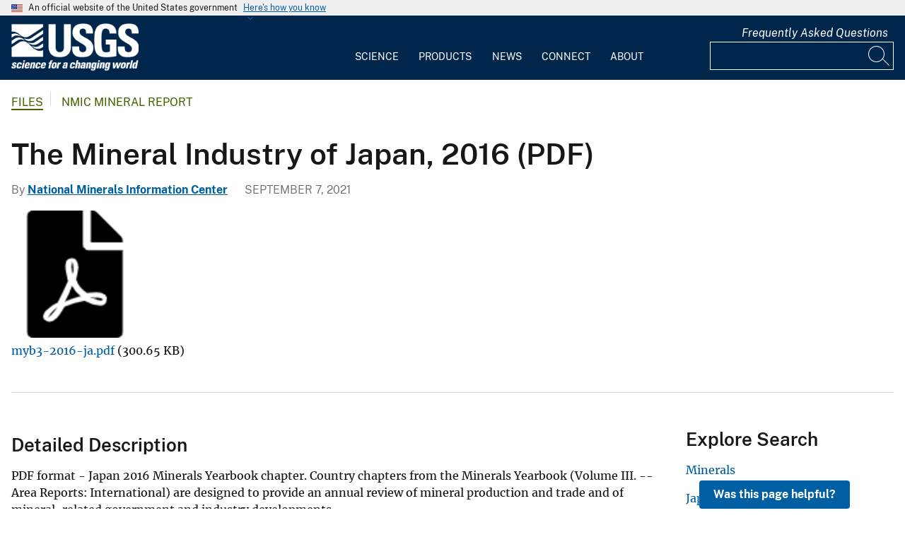

--- FILE ---
content_type: text/html; charset=UTF-8
request_url: https://www.usgs.gov/media/files/mineral-industry-japan-2016-pdf
body_size: 12045
content:
<!DOCTYPE html>
<html lang="en" dir="ltr" prefix="og: https://ogp.me/ns#">
<head>
  <!-- Google Tag Manager -->
  <script>(function(w,d,s,l,i){w[l]=w[l]||[];w[l].push({'gtm.start':
        new Date().getTime(),event:'gtm.js'});var f=d.getElementsByTagName(s)[0],
      j=d.createElement(s),dl=l!='dataLayer'?'&l='+l:'';j.async=true;j.src=
      'https://www.googletagmanager.com/gtm.js?id='+i+dl;f.parentNode.insertBefore(j,f);
    })(window,document,'script','dataLayer', 'GTM-KWRSKS');</script>
  <!-- End Google Tag Manager -->

  <meta charset="utf-8" />
<link rel="canonical" href="https://www.usgs.gov/media/files/mineral-industry-japan-2016-pdf" />
<meta property="og:site_name" content="USGS" />
<meta property="og:url" content="https://www.usgs.gov/media/files/mineral-industry-japan-2016-pdf" />
<meta property="og:title" content="The Mineral Industry of Japan, 2016 (PDF)" />
<meta property="og:description" content="PDF format - Japan 2016 Minerals Yearbook chapter. Country chapters from the Minerals Yearbook (Volume III. -- Area Reports: International) are designed to provide an annual review of mineral production and trade and of mineral-related government and industry developments." />
<meta name="Generator" content="Drupal 10 (https://www.drupal.org)" />
<meta name="MobileOptimized" content="width" />
<meta name="HandheldFriendly" content="true" />
<meta name="viewport" content="width=device-width, initial-scale=1.0" />
<link rel="icon" href="/themes/custom/usgs_tantalum/favicon.ico" type="image/vnd.microsoft.icon" />

    <title>The Mineral Industry of Japan, 2016 (PDF) | U.S. Geological Survey</title>
    <link rel="manifest" href="/themes/custom/usgs_tantalum/manifest.json">
    <link rel="stylesheet" media="all" href="/core/assets/vendor/jquery.ui/themes/base/core.css?t9p5dc" />
<link rel="stylesheet" media="all" href="/core/assets/vendor/jquery.ui/themes/base/controlgroup.css?t9p5dc" />
<link rel="stylesheet" media="all" href="/core/assets/vendor/jquery.ui/themes/base/checkboxradio.css?t9p5dc" />
<link rel="stylesheet" media="all" href="/core/assets/vendor/jquery.ui/themes/base/resizable.css?t9p5dc" />
<link rel="stylesheet" media="all" href="/core/assets/vendor/jquery.ui/themes/base/button.css?t9p5dc" />
<link rel="stylesheet" media="all" href="/core/assets/vendor/jquery.ui/themes/base/dialog.css?t9p5dc" />
<link rel="stylesheet" media="all" href="/core/misc/components/progress.module.css?t9p5dc" />
<link rel="stylesheet" media="all" href="/core/misc/components/ajax-progress.module.css?t9p5dc" />
<link rel="stylesheet" media="all" href="/core/modules/system/css/components/align.module.css?t9p5dc" />
<link rel="stylesheet" media="all" href="/core/modules/system/css/components/fieldgroup.module.css?t9p5dc" />
<link rel="stylesheet" media="all" href="/core/modules/system/css/components/container-inline.module.css?t9p5dc" />
<link rel="stylesheet" media="all" href="/core/modules/system/css/components/clearfix.module.css?t9p5dc" />
<link rel="stylesheet" media="all" href="/core/modules/system/css/components/details.module.css?t9p5dc" />
<link rel="stylesheet" media="all" href="/core/modules/system/css/components/hidden.module.css?t9p5dc" />
<link rel="stylesheet" media="all" href="/core/modules/system/css/components/item-list.module.css?t9p5dc" />
<link rel="stylesheet" media="all" href="/core/modules/system/css/components/js.module.css?t9p5dc" />
<link rel="stylesheet" media="all" href="/core/modules/system/css/components/nowrap.module.css?t9p5dc" />
<link rel="stylesheet" media="all" href="/core/modules/system/css/components/position-container.module.css?t9p5dc" />
<link rel="stylesheet" media="all" href="/core/modules/system/css/components/reset-appearance.module.css?t9p5dc" />
<link rel="stylesheet" media="all" href="/core/modules/system/css/components/resize.module.css?t9p5dc" />
<link rel="stylesheet" media="all" href="/core/modules/system/css/components/system-status-counter.css?t9p5dc" />
<link rel="stylesheet" media="all" href="/core/modules/system/css/components/system-status-report-counters.css?t9p5dc" />
<link rel="stylesheet" media="all" href="/core/modules/system/css/components/system-status-report-general-info.css?t9p5dc" />
<link rel="stylesheet" media="all" href="/core/modules/system/css/components/tablesort.module.css?t9p5dc" />
<link rel="stylesheet" media="all" href="/core/modules/ckeditor5/css/ckeditor5.dialog.fix.css?t9p5dc" />
<link rel="stylesheet" media="all" href="/modules/contrib/jquery_ui/assets/vendor/jquery.ui/themes/base/core.css?t9p5dc" />
<link rel="stylesheet" media="all" href="/modules/contrib/jquery_ui/assets/vendor/jquery.ui/themes/base/tabs.css?t9p5dc" />
<link rel="stylesheet" media="all" href="/modules/contrib/responsive_table_filter/css/responsive-table-filter.css?t9p5dc" />
<link rel="stylesheet" media="all" href="/core/assets/vendor/jquery.ui/themes/base/theme.css?t9p5dc" />
<link rel="stylesheet" media="all" href="/modules/contrib/extlink/css/extlink.css?t9p5dc" />
<link rel="stylesheet" media="all" href="/modules/contrib/improved_multi_select/css/improved_multi_select.css?t9p5dc" />
<link rel="stylesheet" media="all" href="/modules/contrib/jquery_ui/assets/vendor/jquery.ui/themes/base/theme.css?t9p5dc" />
<link rel="stylesheet" media="all" href="/modules/contrib/paragraphs/css/paragraphs.unpublished.css?t9p5dc" />
<link rel="stylesheet" media="all" href="/modules/custom/usgs_products/css/jquery.dataTables.css?t9p5dc" />
<link rel="stylesheet" media="all" href="/modules/custom/usgs_products/css/jquery.datetimepicker.min.css?t9p5dc" />
<link rel="stylesheet" media="all" href="/modules/custom/usgs_products/css/buttons.dataTables.min.css?t9p5dc" />
<link rel="stylesheet" media="all" href="//use.fontawesome.com/releases/v6.5.1/css/all.css" />
<link rel="stylesheet" media="all" href="/themes/custom/usgs_tantalum/css/styles.css?t9p5dc" />

      </head>
<body class="user-public">
<!-- Google Tag Manager (noscript) -->
<noscript><iframe src="https://www.googletagmanager.com/ns.html?id=GTM-KWRSKS"
                  height="0" width="0" style="display:none;visibility:hidden"></iframe></noscript>
<!-- End Google Tag Manager (noscript) -->
<a href="#main-content" class="usa-sr-only focusable">
  Skip to main content
</a>

  <div class="dialog-off-canvas-main-canvas" data-off-canvas-main-canvas>
      <section class="usa-banner">
    <div class="usa-banner">
  <div class="usa-accordion">
    <header class="usa-banner__header grid-container">
      <div class="usa-banner__inner">
        <div class="grid-col-auto">
          <img class="usa-banner__header-flag" src="/themes/custom/usgs_tantalum/assets/img/us_flag_small.png" alt="U.S. flag">
        </div>
        <div class="grid-col-fill tablet:grid-col-auto">
          <p class="usa-banner__header-text">An official website of the United States government</p>
          <p class="usa-banner__header-action" aria-hidden="true">Here's how you know</p>
        </div>
        <button class="usa-accordion__button usa-banner__button" aria-expanded="false" aria-controls="gov-banner">
          <span class="usa-banner__button-text">Here's how you know</span>
        </button>
      </div>
    </header>
    <div class="usa-banner__content usa-accordion__content grid-container" id="gov-banner" hidden="">
      <div class="grid-row grid-gap-lg">
        <div class="usa-banner__guidance tablet:grid-col-6">
          <img class="usa-banner__icon usa-media-block__img" src="/themes/custom/usgs_tantalum/assets/img/icon-dot-gov.svg" alt="Dot gov">
          <div class="usa-media-block__body">
            <p>
              <strong>Official websites use .gov</strong>
              <br>
              A <strong>.gov</strong> website belongs to an official government organization in the United States.
            </p>
          </div>
        </div>
        <div class="usa-banner__guidance tablet:grid-col-6">
          <img class="usa-banner__icon usa-media-block__img" src="/themes/custom/usgs_tantalum/assets/img/icon-https.svg" alt="Https">
          <div class="usa-media-block__body">
            <p>
              <strong>Secure .gov websites use HTTPS</strong>
              <br>
              A <strong>lock (<i class="fas fa-lock"></i>)</strong> or <strong>https://</strong> means you’ve safely connected to the .gov website. Share sensitive information only on official, secure websites.
            </p>
          </div>
        </div>
      </div>
    </div>
  </div>
</div>

  </section>
<header class="usa-header" id="header" role="banner">
      <div class="usa-banner-inner">
      
    </div>
    <div class="grid-container">
    <div class="usa-nav-container">
      <div id="logo">
  <a class="logo-img" href="/" accesskey="1" title="Home" aria-label="Home">
    <img src="/themes/custom/usgs_tantalum/usgs_logo.png" alt="Home" />
  </a>
</div>
      <nav class="p-usa-nav desktop-nav" role="navigation">
        <div class="site-name visually-hidden">U.S. Geological Survey</div>
<ul class="usa-nav__primary" role="menu">
      <li class="usa-nav__primary-item dropdown" role="menuitem">
      <i class="fa fa-angle-down" aria-hidden="true"></i>
      <button class="usa-nav__link" aria-expanded="false" aria-controls="extended-mega-nav-section-science-desktop">
        Science
      </button>
      <div id="extended-mega-nav-section-science-desktop" class="usa-nav__submenu usa-megamenu" hidden="">
        <div class="megamenu-grid-container">
                      <div class="megamenu-grid-col">
      <ul class="menu menu--mega-menu-science-col-1 nav">
                      <li>
                                                                                            <a href="/science/science-explorer" class="menu-sub-section section-title" data-drupal-link-system-path="node/277817">Science Explorer</a>
                            <ul class="dropdown-menu">
                      <li>
                                                                      <a href="/science/science-explorer/biology" data-drupal-link-system-path="node/249826">Biology</a>
                  </li>
                      <li>
                                                                      <a href="/science/science-explorer/climate" data-drupal-link-system-path="node/265971">Climate</a>
                  </li>
                      <li>
                                                                      <a href="/science/science-explorer/coasts" data-drupal-link-system-path="node/277818">Coasts</a>
                  </li>
                      <li>
                                                                      <a href="/search?keywords=energy" data-drupal-link-query="{&quot;keywords&quot;:&quot;energy&quot;}" data-drupal-link-system-path="search">Energy</a>
                  </li>
                      <li>
                                                                      <a href="/search?keywords=environmental%20health" data-drupal-link-query="{&quot;keywords&quot;:&quot;environmental health&quot;}" data-drupal-link-system-path="search">Environmental Health</a>
                  </li>
                      <li>
                                                                      <a href="/search?keywords=geology" data-drupal-link-query="{&quot;keywords&quot;:&quot;geology&quot;}" data-drupal-link-system-path="search">Geology</a>
                  </li>
                      <li>
                                                                      <a href="/search?keywords=information%20systems" data-drupal-link-query="{&quot;keywords&quot;:&quot;information systems&quot;}" data-drupal-link-system-path="search">Information Systems</a>
                  </li>
                      <li>
                                                                      <a href="/science/science-explorer/maps-and-mapping" data-drupal-link-system-path="node/279192">Maps and Mapping</a>
                  </li>
                      <li>
                                                                      <a href="/science/science-explorer/minerals" data-drupal-link-system-path="node/279189">Minerals</a>
                  </li>
                      <li>
                                                                      <a href="/search?keywords=methods%20and%20analysis" data-drupal-link-query="{&quot;keywords&quot;:&quot;methods and analysis&quot;}" data-drupal-link-system-path="search">Methods and Analysis</a>
                  </li>
                      <li>
                                                                      <a href="/science/science-explorer/natural-hazards" data-drupal-link-system-path="node/279188">Natural Hazards</a>
                  </li>
                      <li>
                                                                      <a href="/science/science-explorer/ocean" data-drupal-link-system-path="node/279187">Ocean</a>
                  </li>
                      <li>
                                                                      <a href="/science/science-explorer/planetary-science" data-drupal-link-system-path="node/279186">Planetary Science</a>
                  </li>
                      <li>
                                                                      <a href="/search?keywords=science%2Btechnology" data-drupal-link-query="{&quot;keywords&quot;:&quot;science+technology&quot;}" data-drupal-link-system-path="search">Science Technology</a>
                  </li>
                      <li>
                                                                      <a href="/search?keywords=water" data-drupal-link-query="{&quot;keywords&quot;:&quot;water&quot;}" data-drupal-link-system-path="search">Water</a>
                  </li>
          </ul>
  
                  </li>
          </ul>
  
</div>
                      <div class="megamenu-grid-col">
      <ul class="menu menu--mega-menu-science-col-2 nav">
                      <li>
                                                                                            <a href="/science/mission-areas" class="menu-sub-section section-title" data-drupal-link-system-path="node/50541">Mission Areas</a>
                            <ul class="dropdown-menu">
                      <li>
                                                                      <a href="/mission-areas/core-science-systems" data-drupal-link-system-path="group/124">Core Science Systems</a>
                  </li>
                      <li>
                                                                      <a href="/mission-areas/ecosystems" data-drupal-link-system-path="group/125">Ecosystems</a>
                  </li>
                      <li>
                                                                      <a href="/mission-areas/energy-and-minerals" data-drupal-link-system-path="group/127">Geology, Energy, and Minerals</a>
                  </li>
                      <li>
                                                                      <a href="/mission-areas/natural-hazards" data-drupal-link-system-path="group/128">Natural Hazards</a>
                  </li>
                      <li>
                                                                      <a href="/mission-areas/water-resources" data-drupal-link-system-path="group/129">Water Resources</a>
                  </li>
          </ul>
  
                  </li>
                      <li>
                                                                                            <a href="/science/programs" class="menu-sub-section section-title" data-drupal-link-system-path="node/50542">Programs</a>
                  </li>
          </ul>
  
</div>
                      <div class="megamenu-grid-col">
      <ul class="menu menu--mega-menu-science-col-3 nav">
                      <li>
                                                                                            <a href="/science/regions" class="menu-sub-section section-title" data-drupal-link-system-path="node/50543">Regions</a>
                            <ul class="dropdown-menu">
                      <li>
                                                                      <a href="/regions/northeast-region">Northeast Region</a>
                  </li>
                      <li>
                                                                      <a href="/regions/southeast" data-drupal-link-system-path="group/367">Southeast Region</a>
                  </li>
                      <li>
                                                                      <a href="/regions/midcontinent" data-drupal-link-system-path="group/368">Midcontinent Region</a>
                  </li>
                      <li>
                                                                      <a href="/regions/rocky-mountain-region">Rocky Mountain Region</a>
                  </li>
                      <li>
                                                                      <a href="/regions/southwest" data-drupal-link-system-path="group/375">Southwest Region</a>
                  </li>
                      <li>
                                                                      <a href="/regions/alaska" data-drupal-link-system-path="group/376">Alaska Region</a>
                  </li>
                      <li>
                                                                      <a href="/regions/northwest-pacific-islands" data-drupal-link-system-path="group/377">Northwest-Pacific Islands Region</a>
                  </li>
          </ul>
  
                  </li>
          </ul>
  
</div>
                      <div class="megamenu-grid-col">
      <ul class="menu menu--mega-menu-science-col-4 nav">
                      <li>
                                                                                            <a href="/science/science-centers" class="menu-sub-section section-title" data-drupal-link-system-path="node/50544">Science Centers</a>
                  </li>
                      <li>
                                                                                            <a href="/science/observatories" class="menu-sub-section section-title" data-drupal-link-system-path="node/50545">Observatories</a>
                  </li>
                      <li>
                                                                                            <a href="/science/laboratories" class="menu-sub-section section-title" data-drupal-link-system-path="node/50546">Laboratories</a>
                  </li>
                      <li>
                                                                                            <a href="/science/faqs" class="menu-sub-section section-title" data-drupal-link-system-path="group/466">Frequently Asked Questions</a>
                  </li>
                      <li>
                                                                                            <a href="/educational-resources" class="menu-sub-section section-title" data-drupal-link-system-path="group/336">Educational Resources</a>
                  </li>
                      <li>
                                                                                            <a href="/science/special-topics" class="section-title" data-drupal-link-system-path="node/281238">Special Topics</a>
                  </li>
          </ul>
  
</div>
                  </div>
      </div>
    </li>
      <li class="usa-nav__primary-item dropdown" role="menuitem">
      <i class="fa fa-angle-down" aria-hidden="true"></i>
      <button class="usa-nav__link" aria-expanded="false" aria-controls="extended-mega-nav-section-products-desktop">
        Products
      </button>
      <div id="extended-mega-nav-section-products-desktop" class="usa-nav__submenu usa-megamenu" hidden="">
        <div class="megamenu-grid-container">
                      <div class="megamenu-grid-col">
      <ul class="menu menu--mega-menu-products-col-1 nav">
                      <li>
                                                                                            <a href="/products/data" class="menu-sub-section section-title" data-drupal-link-system-path="node/229161">Data</a>
                            <ul class="dropdown-menu">
                      <li>
                                                                      <a href="/products/data-and-tools/data-management">Data Management</a>
                  </li>
                      <li>
                                                                      <a href="/products/data/data-releases" data-drupal-link-system-path="node/229163">Data Releases</a>
                  </li>
                      <li>
                                                                      <a href="/products/data/real-time-data" data-drupal-link-system-path="node/229162">Real-time Data</a>
                  </li>
                      <li>
                                                                      <a href="/products/data/all-data" data-drupal-link-system-path="node/229166">All Data</a>
                  </li>
          </ul>
  
                  </li>
                      <li>
                                                                                            <a href="/products/maps" class="menu-sub-section section-title" data-drupal-link-system-path="node/229167">Maps</a>
                            <ul class="dropdown-menu">
                      <li>
                                                                      <a href="/programs/national-cooperative-geologic-mapping-program/science/national-geologic-map-database-0" data-drupal-link-system-path="node/43621">Geologic Maps</a>
                  </li>
                      <li>
                                                                      <a href="/products/maps/map-releases" data-drupal-link-system-path="node/281195">Map Releases</a>
                  </li>
                      <li>
                                                                      <a href="/programs/national-geospatial-program/topographic-maps" data-drupal-link-system-path="node/24635">Topographic (Topo) Maps</a>
                  </li>
                      <li>
                                                                      <a href="/products/maps/volcanic-maps" data-drupal-link-system-path="node/279182">Volcanic Maps</a>
                  </li>
                      <li>
                                                                      <a href="/products/maps/all-maps" data-drupal-link-system-path="node/279183">All Maps</a>
                  </li>
          </ul>
  
                  </li>
          </ul>
  
</div>
                      <div class="megamenu-grid-col">
      <ul class="menu menu--mega-menu-products-col-2 nav">
                      <li>
                                                                                            <a href="/products/multimedia-gallery" class="menu-sub-section section-title" data-drupal-link-system-path="node/229181">Multimedia Gallery</a>
                            <ul class="dropdown-menu">
                      <li>
                                                                      <a href="/products/multimedia-gallery/audio" data-drupal-link-system-path="node/229185">Audio</a>
                  </li>
                      <li>
                                                                      <a href="/products/multimedia-gallery/images" data-drupal-link-system-path="node/229182">Images</a>
                  </li>
                      <li>
                                                                      <a href="/products/multimedia-gallery/stereograms" data-drupal-link-system-path="node/279194">Stereograms</a>
                  </li>
                      <li>
                                                                      <a href="/products/multimedia-gallery/videos" data-drupal-link-system-path="node/229184">Videos</a>
                  </li>
                      <li>
                                                                      <a href="/products/multimedia-gallery/webcams" data-drupal-link-system-path="node/229186">Webcams</a>
                  </li>
                      <li>
                                                                      <a href="/products/multimedia-gallery/all-multimedia" data-drupal-link-system-path="node/229183">All Multimedia</a>
                  </li>
          </ul>
  
                  </li>
          </ul>
  
</div>
                      <div class="megamenu-grid-col">
      <ul class="menu menu--mega-menu-products-col-3 nav">
                      <li>
                                                                                            <a href="/products/publications" class="menu-sub-section section-title" data-drupal-link-system-path="node/229169">Publications</a>
                  </li>
                      <li>
                                                                                            <a href="/products/web-tools" class="menu-sub-section section-title" data-drupal-link-system-path="node/265942">Web Tools</a>
                            <ul class="dropdown-menu">
                      <li>
                                                                      <a href="/web-tools/alerts-and-notification-services">Alert and Notification Services</a>
                  </li>
                      <li>
                                                                      <a href="/products/web-tools/apis" data-drupal-link-system-path="node/265948">APIs</a>
                  </li>
                      <li>
                                                                      <a href="/products/web-tools/data-access-tools" data-drupal-link-system-path="node/265949">Data Access Tools</a>
                  </li>
                      <li>
                                                                      <a href="/products/web-tools/data-analysis-tools" data-drupal-link-system-path="node/265950">Data Analysis Tools</a>
                  </li>
                      <li>
                                                                      <a href="/products/web-tools/data-visualizations" data-drupal-link-system-path="node/265951">Data Visualizations</a>
                  </li>
                      <li>
                                                                      <a href="/products/web-tools/interactive-maps" data-drupal-link-system-path="node/265952">Interactive Maps</a>
                  </li>
                      <li>
                                                                      <a href="/products/web-tools/all-web-tools" data-drupal-link-system-path="node/265954">All Web Tools</a>
                  </li>
          </ul>
  
                  </li>
          </ul>
  
</div>
                      <div class="megamenu-grid-col">
      <ul class="menu menu--mega-menu-products-col-4 nav">
                      <li>
                                                                                            <a href="/products/software" class="menu-sub-section section-title" data-drupal-link-system-path="node/265943">Software</a>
                  </li>
                      <li>
                                                                                            <a href="/us-board-on-geographic-names" class="menu-sub-section section-title" data-drupal-link-system-path="group/321">U.S. Board on Geographic Names</a>
                  </li>
                      <li>
                                                                                            <a href="/programs/national-geospatial-program/national-map" class="menu-sub-section section-title" data-drupal-link-system-path="node/25338">The National Map</a>
                  </li>
                      <li>
                                                                                            <a href="/library" class="menu-sub-section section-title">USGS Library</a>
                  </li>
                      <li>
                                                                                            <a href="https://store.usgs.gov" class="menu-sub-section section-title">USGS Store</a>
                  </li>
                      <li>
                                                                                            <a href="https://store.usgs.gov/recreational-passes" class="menu-sub-section section-title" target="_blank">Park Passes</a>
                  </li>
          </ul>
  
</div>
                  </div>
      </div>
    </li>
      <li class="usa-nav__primary-item dropdown" role="menuitem">
      <i class="fa fa-angle-down" aria-hidden="true"></i>
      <button class="usa-nav__link" aria-expanded="false" aria-controls="extended-mega-nav-section-news-desktop">
        News
      </button>
      <div id="extended-mega-nav-section-news-desktop" class="usa-nav__submenu usa-megamenu" hidden="">
        <div class="megamenu-grid-container">
                      <div class="megamenu-grid-col">
      <ul class="menu menu--mega-menu-news-col-1 nav">
                      <li>
                                                                                            <a href="/news/news-releases" class="menu-sub-section section-title" data-drupal-link-system-path="node/265956">News Releases</a>
                            <ul class="dropdown-menu">
                      <li>
                                                                      <a href="/news/news-releases/national-news-releases" data-drupal-link-system-path="node/265959">National News Releases</a>
                  </li>
                      <li>
                                                                      <a href="/news/news-releases/state-news-releases" data-drupal-link-system-path="node/265960">State News Releases</a>
                  </li>
                      <li>
                                                                      <a href="/news/news-releases/all-news-releases" data-drupal-link-system-path="node/265968">All News Releases</a>
                  </li>
          </ul>
  
                  </li>
          </ul>
  
</div>
                      <div class="megamenu-grid-col">
      <ul class="menu menu--mega-menu-news-col-2 nav">
                      <li>
                                                                                            <a href="/news/featured-stories" class="menu-sub-section section-title" data-drupal-link-system-path="node/265955">Featured Stories</a>
                  </li>
                      <li>
                                                                                            <a href="/news/science-snippets" class="menu-sub-section section-title" data-drupal-link-system-path="node/265969">Science Snippets</a>
                  </li>
                      <li>
                                                                                            <a href="/news/technical-announcements" class="menu-sub-section section-title" data-drupal-link-system-path="node/265970">Technical Announcements</a>
                  </li>
          </ul>
  
</div>
                      <div class="megamenu-grid-col">
      <ul class="menu menu--mega-menu-news-col-3 nav">
                      <li>
                                                                                            <a href="/news/employees-in-the-news" class="menu-sub-section section-title" data-drupal-link-system-path="node/265972">Employees in the News</a>
                  </li>
                      <li>
                                                                                            <a href="/news/get-our-news" class="menu-sub-section section-title" data-drupal-link-system-path="node/265973">Get Our News</a>
                  </li>
                      <li>
                                                                                            <a href="/news/media-contacts" class="menu-sub-section section-title" data-drupal-link-system-path="node/265974">Media Contacts</a>
                  </li>
          </ul>
  
</div>
                      <div class="megamenu-grid-col">
      <ul class="menu menu--mega-menu-news-col-4 nav">
                      <li>
                                                                                            <a href="/news/im-a-reporter" class="menu-sub-section section-title" data-drupal-link-system-path="node/265976">I&#039;m a Reporter</a>
                            <ul class="dropdown-menu">
                      <li>
                                                                      <a href="/programs/earthquake-hazards/connect" data-drupal-link-system-path="node/12889">Earthquake Questions</a>
                  </li>
                      <li>
                                                                      <a href="mailto:becker@usgs.gov">Request Footage</a>
                  </li>
                      <li>
                                                                      <a href="/products/multimedia-gallery" data-drupal-link-system-path="node/229181">Multimedia Gallery</a>
                  </li>
          </ul>
  
                  </li>
          </ul>
  
</div>
                  </div>
      </div>
    </li>
      <li class="usa-nav__primary-item dropdown" role="menuitem">
      <i class="fa fa-angle-down" aria-hidden="true"></i>
      <button class="usa-nav__link" aria-expanded="false" aria-controls="extended-mega-nav-section-connect-desktop">
        Connect
      </button>
      <div id="extended-mega-nav-section-connect-desktop" class="usa-nav__submenu usa-megamenu" hidden="">
        <div class="megamenu-grid-container">
                      <div class="megamenu-grid-col">
      <ul class="menu menu--mega-menu-connect-col-1 nav">
                      <li>
                                                                                            <a href="/connect/headquarters" class="menu-sub-section section-title" data-drupal-link-system-path="node/265978">Headquarters</a>
                            <ul class="dropdown-menu">
                      <li>
                                                                      <span>12201 Sunrise Valley Drive  Reston, VA 20192</span>
                  </li>
          </ul>
  
                  </li>
          </ul>
  
</div>
                      <div class="megamenu-grid-col">
      <ul class="menu menu--mega-menu-connect-col-2 nav">
                      <li>
                                                                                            <a href="/connect/locations" class="menu-sub-section section-title" data-drupal-link-system-path="node/265983">Locations</a>
                  </li>
                      <li>
                                                                                            <a href="/connect/staff-profiles" class="menu-sub-section section-title" data-drupal-link-system-path="node/265984">Staff Profiles</a>
                  </li>
          </ul>
  
</div>
                      <div class="megamenu-grid-col">
      <ul class="menu menu--mega-menu-connect-col-3 nav">
                      <li>
                                                                                            <a href="/connect/social-media" class="menu-sub-section section-title" data-drupal-link-system-path="node/265985">Social Media</a>
                  </li>
                      <li>
                                                                                            <a href="/human-capital" class="menu-sub-section section-title" data-drupal-link-system-path="group/169">Careers</a>
                  </li>
          </ul>
  
</div>
                      <div class="megamenu-grid-col">
      <ul class="menu menu--mega-menu-connect-col-4 nav">
                      <li>
                                                                                            <a href="https://answers.usgs.gov" class="menu-sub-section section-title">Contact Us</a>
                            <ul class="dropdown-menu">
                      <li>
                                                                      <a href="https://answers.usgs.gov/">Email</a>
                  </li>
                      <li>
                                                                      <a href="tel:+18882758747">USGS Store 1-888-275-8747</a>
                  </li>
          </ul>
  
                  </li>
          </ul>
  
</div>
                  </div>
      </div>
    </li>
      <li class="usa-nav__primary-item dropdown" role="menuitem">
      <i class="fa fa-angle-down" aria-hidden="true"></i>
      <button class="usa-nav__link" aria-expanded="false" aria-controls="extended-mega-nav-section-about-desktop">
        About
      </button>
      <div id="extended-mega-nav-section-about-desktop" class="usa-nav__submenu usa-megamenu" hidden="">
        <div class="megamenu-grid-container">
                      <div class="megamenu-grid-col">
      <ul class="menu menu--mega-menu-about-col-1 nav">
                      <li>
                                                                                            <a href="/about/about-us" class="menu-sub-section section-title" data-drupal-link-system-path="node/229174">About Us</a>
                            <ul class="dropdown-menu">
                      <li>
                                                                      <a href="/about/about-us/who-we-are" data-drupal-link-system-path="node/229175">Who We Are</a>
                  </li>
                      <li>
                                                                      <a href="https://pubs.usgs.gov/circ/c1050/">Our History</a>
                  </li>
                      <li>
                                                                      <a href="/about/about-us/past-directors" data-drupal-link-system-path="node/229176">Past Directors</a>
                  </li>
          </ul>
  
                  </li>
                      <li>
                                                                                            <a href="/survey-manual" class="menu-sub-section section-title" data-drupal-link-system-path="group/325">Survey Manual</a>
                  </li>
                      <li>
                                                                                            <a href="/about/key-officials" class="section-title" data-drupal-link-system-path="node/229172">Key Officials</a>
                            <ul class="dropdown-menu">
                      <li>
                                                                      <a href="/media/images/usgs-organizational-chart-key-officials" data-drupal-link-system-path="media/101429">Organizational Chart</a>
                  </li>
          </ul>
  
                  </li>
          </ul>
  
</div>
                      <div class="megamenu-grid-col">
      <ul class="menu menu--mega-menu-about-col-2 nav">
                      <li>
                                                                                            <a href="/about/organization" class="menu-sub-section section-title" data-drupal-link-system-path="node/229173">Organization</a>
                            <ul class="dropdown-menu">
                      <li>
                                                                      <a href="/science/mission-areas" data-drupal-link-system-path="node/50541">Mission Areas</a>
                  </li>
                      <li>
                                                                      <a href="/science/programs" data-drupal-link-system-path="node/50542">Programs</a>
                  </li>
                      <li>
                                                                      <a href="/science/regions" data-drupal-link-system-path="node/50543">Regions</a>
                  </li>
                      <li>
                                                                      <a href="/science/science-centers" data-drupal-link-system-path="node/50544">Science Centers</a>
                  </li>
                      <li>
                                                                      <a href="/science/observatories" data-drupal-link-system-path="node/50545">Observatories</a>
                  </li>
                      <li>
                                                                      <a href="/science/laboratories" data-drupal-link-system-path="node/50546">Laboratories</a>
                  </li>
                      <li>
                                                                      <a href="/about/organization/science-support-offices" data-drupal-link-system-path="node/279224">Science Support Offices</a>
                  </li>
          </ul>
  
                  </li>
          </ul>
  
</div>
                      <div class="megamenu-grid-col">
      <ul class="menu menu--mega-menu-about-col-3 nav">
                      <li>
                                                                                            <a href="/about/congressional" class="menu-sub-section section-title" data-drupal-link-system-path="node/229177">Congressional</a>
                            <ul class="dropdown-menu">
                      <li>
                                                                      <a href="/about/congressional/statements" data-drupal-link-system-path="node/229179">Statements</a>
                  </li>
                      <li>
                                                                      <a href="/about/about-us/congressional/contactss">Contacts</a>
                  </li>
          </ul>
  
                  </li>
                      <li>
                                                                                            <a href="/budget" class="menu-sub-section section-title">Budget</a>
                  </li>
                      <li>
                                                                                            <a href="/human-capital" class="menu-sub-section section-title" data-drupal-link-system-path="group/169">Careers and Employees</a>
                  </li>
                      <li>
                                                                                            <a href="/office-of-diversity-and-equal-opportunity" class="menu-sub-section section-title">Diversity and Equal Opportunity</a>
                  </li>
          </ul>
  
</div>
                      <div class="megamenu-grid-col">
      <ul class="menu menu--mega-menu-about-col-4 nav">
                      <li>
                                                                                            <a href="/about/doing-business" class="menu-sub-section section-title" data-drupal-link-system-path="node/280954">Doing Business</a>
                            <ul class="dropdown-menu">
                      <li>
                                                                      <a href="/office-of-acquisition-and-grants" data-drupal-link-system-path="group/350">Acquisition and Financial Assistance </a>
                  </li>
          </ul>
  
                  </li>
                      <li>
                                                                                            <a href="/programs/emergency-management" class="menu-sub-section section-title" data-drupal-link-system-path="group/160">Emergency Management</a>
                  </li>
          </ul>
  
</div>
                  </div>
      </div>
    </li>
  </ul>
      </nav>
      <div class="search-social">
          <div class="region region--tools">
    <div id="block-sharebuttons" class="block block-simple-block block-simple-blockshare-buttons">
  
    
      <div class="tex2jax_process">
<div class="a2a_kit a2a_kit_size_32 a2a_default_style" aria-labelledby="share-social-media" role="menu">
<ul>
<li role="menuitem"><a class="a2a_button_facebook"><span class="fab fa-facebook-f">&nbsp;</span><span>Facebook</span></a></li>
<li role="menuitem"><a class="a2a_button_twitter"><span class="fa-brands fa-x-twitter">&nbsp;</span><span>Twitter</span></a></li>
<li role="menuitem"><a class="a2a_button_linkedin"><span class="fab fa-linkedin-in">&nbsp;</span><span>Linkedin</span></a></li>
<li role="menuitem"><a class="a2a_button_digg"><span class="fab fa-digg">&nbsp;</span><span>Digg</span></a></li>
<li role="menuitem"><a class="a2a_button_reddit"><span class="fab fa-reddit">&nbsp;</span><span>Reddit</span></a></li>
<li role="menuitem"><a class="a2a_button_pinterest"><span class="fab fa-pinterest">&nbsp;</span><span>Pinterest</span></a></li>
<li role="menuitem"><a class="a2a_button_email"><span class="far fa-envelope-open">&nbsp;</span><span>Email</span></a></li>
</ul>
</div>
</div>

  </div>
<div id="block-tools" class="block block-simple-block block-simple-blocktools">
  
    
      <div class="tex2jax_process">
<p><a href="https://www.usgs.gov/science/faqs">Frequently Asked Questions</a></p>
</div>

  </div>

  </div>

          <div class="region region--search">
    <div id="block-exposedformsearchpage-results" class="views-exposed-form-search-page-results block block-views block-views-exposed-filter-blocksearch-page-results">
  
    
      <form class="views-exposed-form usa-form" data-drupal-target-view="search-page_results" data-drupal-selector="views-exposed-form-search-page-results" action="/search" method="get" id="views-exposed-form-search-page-results" accept-charset="UTF-8" novalidate>
  <div class="form-item js-form-item form-type-textfield js-form-type-textfield form-item-keywords js-form-item-keywords form-no-label">
          <input placeholder="Search" data-drupal-selector="edit-keywords" type="text" id="edit-keywords" name="keywords" value="" size="30" maxlength="128" class="form-text usa-input" aria-label="Input"/>
        
  
  </div>
<div data-drupal-selector="edit-actions" class="form-actions js-form-wrapper form-wrapper" id="edit-actions"><label class="usa-sr-only">Label</label><input  class="fas fa-search button js-form-submit form-submit usa-button" aria-label="Search" data-drupal-selector="edit-submit-search" type="submit" id="edit-submit-search" value="" aria-label="Button" /></div>


</form>

  </div>

  </div>

      </div>
      <button class="mobile-nav-open">
        <span class="usa-sr-only">Menu</span>
      </button>
    </div>
  </div>
</header>
<nav class="p-usa-nav mobile-nav" role="navigation">
  <div class="mobile-nav-top">
    <div id="block-exposedformsearchpage-results--2" class="views-exposed-form-search-page-results block block-views block-views-exposed-filter-blocksearch-page-results">
  
    
      <form class="views-exposed-form usa-form" data-drupal-target-view="search-page_results" data-drupal-selector="views-exposed-form-search-page-results-2" action="/search" method="get" id="views-exposed-form-search-page-results--2" accept-charset="UTF-8" novalidate>
  <div class="form-item js-form-item form-type-textfield js-form-type-textfield form-item-keywords js-form-item-keywords form-no-label">
          <input placeholder="Search" data-drupal-selector="edit-keywords" type="text" id="edit-keywords--2" name="keywords" value="" size="30" maxlength="128" class="form-text usa-input" aria-label="Input"/>
        
  
  </div>
<div data-drupal-selector="edit-actions" class="form-actions js-form-wrapper form-wrapper" id="edit-actions--2"><label class="usa-sr-only">Label</label><input  class="fas fa-search button js-form-submit form-submit usa-button" aria-label="Search" data-drupal-selector="edit-submit-search-2" type="submit" id="edit-submit-search--2" value="" aria-label="Button" /></div>


</form>

  </div>

    <button class="mobile-nav-close">
      <span class="usa-sr-only">Close</span>
    </button>
  </div>
  <div class="main-menu">
    <div class="site-name visually-hidden">U.S. Geological Survey</div>
<ul class="usa-nav__primary" role="menu">
      <li class="usa-nav__primary-item dropdown" role="menuitem">
      <i class="fa fa-angle-down" aria-hidden="true"></i>
      <button class="usa-nav__link" aria-expanded="false" aria-controls="extended-mega-nav-section-science-mobile">
        Science
      </button>
      <div id="extended-mega-nav-section-science-mobile" class="usa-nav__submenu usa-megamenu" hidden="">
        <div class="megamenu-grid-container">
                      <div class="megamenu-grid-col">
      <ul class="menu menu--mega-menu-science-col-1 nav">
                      <li>
                                                                                            <a href="/science/science-explorer" class="menu-sub-section section-title" data-drupal-link-system-path="node/277817">Science Explorer</a>
                  </li>
          </ul>
  
</div>
                      <div class="megamenu-grid-col">
      <ul class="menu menu--mega-menu-science-col-2 nav">
                      <li>
                                                                                            <a href="/science/mission-areas" class="menu-sub-section section-title" data-drupal-link-system-path="node/50541">Mission Areas</a>
                  </li>
                      <li>
                                                                                            <a href="/science/programs" class="menu-sub-section section-title" data-drupal-link-system-path="node/50542">Programs</a>
                  </li>
          </ul>
  
</div>
                      <div class="megamenu-grid-col">
      <ul class="menu menu--mega-menu-science-col-3 nav">
                      <li>
                                                                                            <a href="/science/regions" class="menu-sub-section section-title" data-drupal-link-system-path="node/50543">Regions</a>
                  </li>
          </ul>
  
</div>
                      <div class="megamenu-grid-col">
      <ul class="menu menu--mega-menu-science-col-4 nav">
                      <li>
                                                                                            <a href="/science/science-centers" class="menu-sub-section section-title" data-drupal-link-system-path="node/50544">Science Centers</a>
                  </li>
                      <li>
                                                                                            <a href="/science/observatories" class="menu-sub-section section-title" data-drupal-link-system-path="node/50545">Observatories</a>
                  </li>
                      <li>
                                                                                            <a href="/science/laboratories" class="menu-sub-section section-title" data-drupal-link-system-path="node/50546">Laboratories</a>
                  </li>
                      <li>
                                                                                            <a href="/science/faqs" class="menu-sub-section section-title" data-drupal-link-system-path="group/466">Frequently Asked Questions</a>
                  </li>
                      <li>
                                                                                            <a href="/educational-resources" class="menu-sub-section section-title" data-drupal-link-system-path="group/336">Educational Resources</a>
                  </li>
                      <li>
                                                                                            <a href="/science/special-topics" class="section-title" data-drupal-link-system-path="node/281238">Special Topics</a>
                  </li>
          </ul>
  
</div>
                  </div>
      </div>
    </li>
      <li class="usa-nav__primary-item dropdown" role="menuitem">
      <i class="fa fa-angle-down" aria-hidden="true"></i>
      <button class="usa-nav__link" aria-expanded="false" aria-controls="extended-mega-nav-section-products-mobile">
        Products
      </button>
      <div id="extended-mega-nav-section-products-mobile" class="usa-nav__submenu usa-megamenu" hidden="">
        <div class="megamenu-grid-container">
                      <div class="megamenu-grid-col">
      <ul class="menu menu--mega-menu-products-col-1 nav">
                      <li>
                                                                                            <a href="/products/data" class="menu-sub-section section-title" data-drupal-link-system-path="node/229161">Data</a>
                  </li>
                      <li>
                                                                                            <a href="/products/maps" class="menu-sub-section section-title" data-drupal-link-system-path="node/229167">Maps</a>
                  </li>
          </ul>
  
</div>
                      <div class="megamenu-grid-col">
      <ul class="menu menu--mega-menu-products-col-2 nav">
                      <li>
                                                                                            <a href="/products/multimedia-gallery" class="menu-sub-section section-title" data-drupal-link-system-path="node/229181">Multimedia Gallery</a>
                  </li>
          </ul>
  
</div>
                      <div class="megamenu-grid-col">
      <ul class="menu menu--mega-menu-products-col-3 nav">
                      <li>
                                                                                            <a href="/products/publications" class="menu-sub-section section-title" data-drupal-link-system-path="node/229169">Publications</a>
                  </li>
                      <li>
                                                                                            <a href="/products/web-tools" class="menu-sub-section section-title" data-drupal-link-system-path="node/265942">Web Tools</a>
                  </li>
          </ul>
  
</div>
                      <div class="megamenu-grid-col">
      <ul class="menu menu--mega-menu-products-col-4 nav">
                      <li>
                                                                                            <a href="/products/software" class="menu-sub-section section-title" data-drupal-link-system-path="node/265943">Software</a>
                  </li>
                      <li>
                                                                                            <a href="/us-board-on-geographic-names" class="menu-sub-section section-title" data-drupal-link-system-path="group/321">U.S. Board on Geographic Names</a>
                  </li>
                      <li>
                                                                                            <a href="/programs/national-geospatial-program/national-map" class="menu-sub-section section-title" data-drupal-link-system-path="node/25338">The National Map</a>
                  </li>
                      <li>
                                                                                            <a href="/library" class="menu-sub-section section-title">USGS Library</a>
                  </li>
                      <li>
                                                                                            <a href="https://store.usgs.gov" class="menu-sub-section section-title">USGS Store</a>
                  </li>
                      <li>
                                                                                            <a href="https://store.usgs.gov/recreational-passes" class="menu-sub-section section-title" target="_blank">Park Passes</a>
                  </li>
          </ul>
  
</div>
                  </div>
      </div>
    </li>
      <li class="usa-nav__primary-item dropdown" role="menuitem">
      <i class="fa fa-angle-down" aria-hidden="true"></i>
      <button class="usa-nav__link" aria-expanded="false" aria-controls="extended-mega-nav-section-news-mobile">
        News
      </button>
      <div id="extended-mega-nav-section-news-mobile" class="usa-nav__submenu usa-megamenu" hidden="">
        <div class="megamenu-grid-container">
                      <div class="megamenu-grid-col">
      <ul class="menu menu--mega-menu-news-col-1 nav">
                      <li>
                                                                                            <a href="/news/news-releases" class="menu-sub-section section-title" data-drupal-link-system-path="node/265956">News Releases</a>
                  </li>
          </ul>
  
</div>
                      <div class="megamenu-grid-col">
      <ul class="menu menu--mega-menu-news-col-2 nav">
                      <li>
                                                                                            <a href="/news/featured-stories" class="menu-sub-section section-title" data-drupal-link-system-path="node/265955">Featured Stories</a>
                  </li>
                      <li>
                                                                                            <a href="/news/science-snippets" class="menu-sub-section section-title" data-drupal-link-system-path="node/265969">Science Snippets</a>
                  </li>
                      <li>
                                                                                            <a href="/news/technical-announcements" class="menu-sub-section section-title" data-drupal-link-system-path="node/265970">Technical Announcements</a>
                  </li>
          </ul>
  
</div>
                      <div class="megamenu-grid-col">
      <ul class="menu menu--mega-menu-news-col-3 nav">
                      <li>
                                                                                            <a href="/news/employees-in-the-news" class="menu-sub-section section-title" data-drupal-link-system-path="node/265972">Employees in the News</a>
                  </li>
                      <li>
                                                                                            <a href="/news/get-our-news" class="menu-sub-section section-title" data-drupal-link-system-path="node/265973">Get Our News</a>
                  </li>
                      <li>
                                                                                            <a href="/news/media-contacts" class="menu-sub-section section-title" data-drupal-link-system-path="node/265974">Media Contacts</a>
                  </li>
          </ul>
  
</div>
                      <div class="megamenu-grid-col">
      <ul class="menu menu--mega-menu-news-col-4 nav">
                      <li>
                                                                                            <a href="/news/im-a-reporter" class="menu-sub-section section-title" data-drupal-link-system-path="node/265976">I&#039;m a Reporter</a>
                  </li>
          </ul>
  
</div>
                  </div>
      </div>
    </li>
      <li class="usa-nav__primary-item dropdown" role="menuitem">
      <i class="fa fa-angle-down" aria-hidden="true"></i>
      <button class="usa-nav__link" aria-expanded="false" aria-controls="extended-mega-nav-section-connect-mobile">
        Connect
      </button>
      <div id="extended-mega-nav-section-connect-mobile" class="usa-nav__submenu usa-megamenu" hidden="">
        <div class="megamenu-grid-container">
                      <div class="megamenu-grid-col">
      <ul class="menu menu--mega-menu-connect-col-1 nav">
                      <li>
                                                                                            <a href="/connect/headquarters" class="menu-sub-section section-title" data-drupal-link-system-path="node/265978">Headquarters</a>
                  </li>
          </ul>
  
</div>
                      <div class="megamenu-grid-col">
      <ul class="menu menu--mega-menu-connect-col-2 nav">
                      <li>
                                                                                            <a href="/connect/locations" class="menu-sub-section section-title" data-drupal-link-system-path="node/265983">Locations</a>
                  </li>
                      <li>
                                                                                            <a href="/connect/staff-profiles" class="menu-sub-section section-title" data-drupal-link-system-path="node/265984">Staff Profiles</a>
                  </li>
          </ul>
  
</div>
                      <div class="megamenu-grid-col">
      <ul class="menu menu--mega-menu-connect-col-3 nav">
                      <li>
                                                                                            <a href="/connect/social-media" class="menu-sub-section section-title" data-drupal-link-system-path="node/265985">Social Media</a>
                  </li>
                      <li>
                                                                                            <a href="/human-capital" class="menu-sub-section section-title" data-drupal-link-system-path="group/169">Careers</a>
                  </li>
          </ul>
  
</div>
                      <div class="megamenu-grid-col">
      <ul class="menu menu--mega-menu-connect-col-4 nav">
                      <li>
                                                                                            <a href="https://answers.usgs.gov" class="menu-sub-section section-title">Contact Us</a>
                  </li>
          </ul>
  
</div>
                  </div>
      </div>
    </li>
      <li class="usa-nav__primary-item dropdown" role="menuitem">
      <i class="fa fa-angle-down" aria-hidden="true"></i>
      <button class="usa-nav__link" aria-expanded="false" aria-controls="extended-mega-nav-section-about-mobile">
        About
      </button>
      <div id="extended-mega-nav-section-about-mobile" class="usa-nav__submenu usa-megamenu" hidden="">
        <div class="megamenu-grid-container">
                      <div class="megamenu-grid-col">
      <ul class="menu menu--mega-menu-about-col-1 nav">
                      <li>
                                                                                            <a href="/about/about-us" class="menu-sub-section section-title" data-drupal-link-system-path="node/229174">About Us</a>
                  </li>
                      <li>
                                                                                            <a href="/survey-manual" class="menu-sub-section section-title" data-drupal-link-system-path="group/325">Survey Manual</a>
                  </li>
                      <li>
                                                                                            <a href="/about/key-officials" class="section-title" data-drupal-link-system-path="node/229172">Key Officials</a>
                  </li>
          </ul>
  
</div>
                      <div class="megamenu-grid-col">
      <ul class="menu menu--mega-menu-about-col-2 nav">
                      <li>
                                                                                            <a href="/about/organization" class="menu-sub-section section-title" data-drupal-link-system-path="node/229173">Organization</a>
                  </li>
          </ul>
  
</div>
                      <div class="megamenu-grid-col">
      <ul class="menu menu--mega-menu-about-col-3 nav">
                      <li>
                                                                                            <a href="/about/congressional" class="menu-sub-section section-title" data-drupal-link-system-path="node/229177">Congressional</a>
                  </li>
                      <li>
                                                                                            <a href="/budget" class="menu-sub-section section-title">Budget</a>
                  </li>
                      <li>
                                                                                            <a href="/human-capital" class="menu-sub-section section-title" data-drupal-link-system-path="group/169">Careers and Employees</a>
                  </li>
                      <li>
                                                                                            <a href="/office-of-diversity-and-equal-opportunity" class="menu-sub-section section-title">Diversity and Equal Opportunity</a>
                  </li>
          </ul>
  
</div>
                      <div class="megamenu-grid-col">
      <ul class="menu menu--mega-menu-about-col-4 nav">
                      <li>
                                                                                            <a href="/about/doing-business" class="menu-sub-section section-title" data-drupal-link-system-path="node/280954">Doing Business</a>
                  </li>
                      <li>
                                                                                            <a href="/programs/emergency-management" class="menu-sub-section section-title" data-drupal-link-system-path="group/160">Emergency Management</a>
                  </li>
          </ul>
  
</div>
                  </div>
      </div>
    </li>
  </ul>
  </div>
  <ul class="mobile-tools">
    <li role="menuitem">
      <a href="https://earthquake.usgs.gov/earthquakes/map" target="_blank">
        Latest Earthquakes
      </a>
    </li>
    <li role="menuitem" tabindex="0">
      <span class="mobile-share" id="share-social-media">Share Social Media</span>
      <div id="block-sharebuttons--2" class="block block-simple-block block-simple-blockshare-buttons">
  
    
      <div class="tex2jax_process">
<div class="a2a_kit a2a_kit_size_32 a2a_default_style" aria-labelledby="share-social-media" role="menu">
<ul>
<li role="menuitem"><a class="a2a_button_facebook"><span class="fab fa-facebook-f">&nbsp;</span><span>Facebook</span></a></li>
<li role="menuitem"><a class="a2a_button_twitter"><span class="fa-brands fa-x-twitter">&nbsp;</span><span>Twitter</span></a></li>
<li role="menuitem"><a class="a2a_button_linkedin"><span class="fab fa-linkedin-in">&nbsp;</span><span>Linkedin</span></a></li>
<li role="menuitem"><a class="a2a_button_digg"><span class="fab fa-digg">&nbsp;</span><span>Digg</span></a></li>
<li role="menuitem"><a class="a2a_button_reddit"><span class="fab fa-reddit">&nbsp;</span><span>Reddit</span></a></li>
<li role="menuitem"><a class="a2a_button_pinterest"><span class="fab fa-pinterest">&nbsp;</span><span>Pinterest</span></a></li>
<li role="menuitem"><a class="a2a_button_email"><span class="far fa-envelope-open">&nbsp;</span><span>Email</span></a></li>
</ul>
</div>
</div>

  </div>

    </li>
  </ul>
</nav>

<main class="main-content usa-layout-docs usa-section " role="main" id="main-content" tabindex="-1">
        <div class="grid-container">
              <aside>
            <div class="region region--content-top">
    <div data-drupal-messages-fallback class="hidden"></div>
<div id="block-breadcrumbs" class="block block-system block-system-breadcrumb-block">
  
    
          <nav role="navigation" aria-labelledby="system-breadcrumb">
        <h2 id="system-breadcrumb" class="usa-sr-only">Breadcrumb</h2>
        <ol class="usgs-breadcrumbs__list">
                                            <li class="usgs-breadcrumbs__list-item ">
                                            <a href="/products/multimedia-gallery/files" class="usgs-breadcrumbs__link">Files</a>
                                    </li>
                                                            <li class="usgs-breadcrumbs__list-item ">
                                            NMIC Mineral Report
                                    </li>
                                    </ol>
    </nav>

  </div>

  </div>

        </aside>
          </div>
    <div class="grid-container">
    <div class="grid-row grid-gap">
      <div class="desktop:grid-col-12">
            <div id="block-usgs-tantalum-content" class="block block-system block-system-main-block">
  
    
      
<div class="d-media d-media--type--file media--view-mode--full grid-row grid-gap-3">
  <section class="desktop:grid-col-12">
    

    <h1>  The Mineral Industry of Japan, 2016 (PDF)
</h1>
    <div class="owner-date">
      <span class="by-line">
      By <a href="/centers/national-minerals-information-center" hreflang="en">National Minerals Information Center</a>
    </span>
              <span class="date">
          <time datetime="2021-09-07T04:00:00Z">September 7, 2021</time>


      </span>
      </div>    <div class="media-full-entity">

      <a href="https://d9-wret.s3.us-west-2.amazonaws.com/assets/palladium/production/s3fs-public/atoms/files/myb3-2016-ja.pdf"><img src="https://d9-wret.s3.us-west-2.amazonaws.com/assets/palladium/production/s3fs-public/styles/list_item/public/media-icons/generic/pdf.png?itok=mF248Vnm" width="180" height="180" alt="The Mineral Industry of Japan, 2016 (PDF)" loading="lazy" />

</a>

      
<div class="field field--name--field-media-file field--type--file field--label--hidden">
    
      <div  class="field-media-file"><span class="file file--mime-application-pdf file--application-pdf"><a href="https://d9-wret.s3.us-west-2.amazonaws.com/assets/palladium/production/s3fs-public/atoms/files/myb3-2016-ja.pdf" type="application/pdf">myb3-2016-ja.pdf</a></span>
  <span>(300.65 KB)</span>
</div>
  
</div>


      
          </div>
      </section>

  <section class="info media-details desktop:grid-col-9">
      <section class="description">
    <h3>Detailed Description</h3>
    
<div class="field field--name--field-detailed-description field--type--text-long field--label--hidden">
    
      <div  class="field-detailed-description"><div class="tex2jax_process"><p>PDF format - Japan 2016 Minerals Yearbook chapter. Country chapters from the Minerals Yearbook (Volume III. -- Area Reports: International) are designed to provide an annual review of mineral production and trade and of mineral-related government and industry developments.</p>
<p>&nbsp;</p>
</div></div>
  
</div>

  </section>


  
        <section class="source">
      <h3>Sources/Usage</h3>
      
<div class="field field--name--field-source field--type--entity-reference-revisions field--label--hidden">
    
      <div  class="field-source">  <div class="paragraph paragraph--type--media-source paragraph--view-mode--default">
          <p>Public Domain.</p>
      
      </div>
</div>
  
</div>

    </section>
    

  </section>

      <aside class="p-usgs-sidebar media-sidebar desktop:grid-col-3">
      












    <div class="sidebar-block c-usgs-explore-science">
    <h3>Explore Search</h3>
    <ul class="usa-list--unstyled"><li><a href='/search?keywords=Minerals'>Minerals</a></li><li><a href='/search?keywords=Japan Minerals Yearbook'>Japan Minerals Yearbook</a></li><li><a href='/search?keywords=National Minerals Information Center'>National Minerals Information Center</a></li></ul><div class="d-usgs-keyword-more"><a href="#" class="green-link">View All <i class="fa fa-arrow-down"></i></a></div>
  </div>
  
    </aside>
  </div>

  </div>


        <div class="clearfix"></div>
      </div>
    </div>
  </div>
</main>

<footer class="usa-footer usa-footer--big" role="contentinfo">
  <div class="usa-footer__return-to-top">
    <a href="#" id="back-to-top"><span class="usa-sr-only">Back to Top</span></a>
  </div>
      <div class="usa-footer__primary-section">
      <div class="usa-footer__primary-content">
                              <nav class="usa-footer__nav">
      <div class="grid-container">
        <div class="grid-row tablet:grid-gap-4">
    
                        
              <div class="footer-column tablet:grid-col-6 desktop:grid-col-2">
          <section class="usa-footer__primary-content usa-footer__primary-content--collapsible">
            <a class="usa-footer__primary-link" href="/science">
              Science
            </a>
            <ul class="usa-list usa-list--unstyled">
                                      
                        
              <li class="usa-footer__secondary-link">
          <a  href="/science/science-explorer">Science Explorer</a>
        </li>
                              
              <li class="usa-footer__secondary-link">
          <a  href="/science/mission-areas">Mission Areas</a>
        </li>
                              
              <li class="usa-footer__secondary-link">
          <a  href="/science/programs">Programs</a>
        </li>
                              
              <li class="usa-footer__secondary-link">
          <a  href="/science/regions">Regions</a>
        </li>
                              
              <li class="usa-footer__secondary-link">
          <a  href="/science/science-centers">Science Centers</a>
        </li>
                              
              <li class="usa-footer__secondary-link">
          <a  href="/science/observatories">Observatories</a>
        </li>
                              
              <li class="usa-footer__secondary-link">
          <a  href="/science/laboratories">Laboratories</a>
        </li>
                              
              <li class="usa-footer__secondary-link">
          <a  href="/science/faqs">Frequently Asked Questions</a>
        </li>
                              
              <li class="usa-footer__secondary-link">
          <a  href="/educational-resources">Educational Resources</a>
        </li>
          
      
                          </ul>
          </section>
        </div>
                              
              <div class="footer-column tablet:grid-col-6 desktop:grid-col-2">
          <section class="usa-footer__primary-content usa-footer__primary-content--collapsible">
            <a class="usa-footer__primary-link" href="/products">
              Products
            </a>
            <ul class="usa-list usa-list--unstyled">
                                      
                        
              <li class="usa-footer__secondary-link">
          <a  href="/products/data">Data</a>
        </li>
                              
              <li class="usa-footer__secondary-link">
          <a  href="/products/maps">Maps</a>
        </li>
                              
              <li class="usa-footer__secondary-link">
          <a  href="/products/publications">Publications</a>
        </li>
                              
              <li class="usa-footer__secondary-link">
          <a  href="/products/multimedia-gallery">Multimedia Gallery</a>
        </li>
                              
              <li class="usa-footer__secondary-link">
          <a  href="/products/web-tools">Web Tools</a>
        </li>
                              
              <li class="usa-footer__secondary-link">
          <a  href="/products/software">Software</a>
        </li>
                              
              <li class="usa-footer__secondary-link">
          <a  href="/us-board-on-geographic-names">U.S. Board on Geographic Names</a>
        </li>
                              
              <li class="usa-footer__secondary-link">
          <a  href="/programs/national-geospatial-program/national-map">The National Map</a>
        </li>
                              
              <li class="usa-footer__secondary-link">
          <a  href="/programs/usgs-library">USGS Library</a>
        </li>
                              
              <li class="usa-footer__secondary-link">
          <a  href="https://store.usgs.gov">USGS Store</a>
        </li>
                              
              <li class="usa-footer__secondary-link">
          <a  href="https://store.usgs.gov/recreational-passes">Park Passes</a>
        </li>
          
      
                          </ul>
          </section>
        </div>
                              
              <div class="footer-column tablet:grid-col-6 desktop:grid-col-2">
          <section class="usa-footer__primary-content usa-footer__primary-content--collapsible">
            <a class="usa-footer__primary-link" href="/news">
              News
            </a>
            <ul class="usa-list usa-list--unstyled">
                                      
                        
              <li class="usa-footer__secondary-link">
          <a  href="/news/featured-stories">Featured Stories</a>
        </li>
                              
              <li class="usa-footer__secondary-link">
          <a  href="/news/news-releases">News Releases</a>
        </li>
                              
              <li class="usa-footer__secondary-link">
          <a  href="/news/science-snippets">Science Snippets</a>
        </li>
                              
              <li class="usa-footer__secondary-link">
          <a  href="/news/technical-announcements">Technical Announcements</a>
        </li>
                              
              <li class="usa-footer__secondary-link">
          <a  href="/news/employees-in-the-news">Employees in the News</a>
        </li>
                              
              <li class="usa-footer__secondary-link">
          <a  href="/news/get-our-news">Get Our News</a>
        </li>
                              
              <li class="usa-footer__secondary-link">
          <a  href="/news/media-contacts">Media Contacts</a>
        </li>
                              
              <li class="usa-footer__secondary-link">
          <a  href="/news/im-a-reporter">I&#039;m a Reporter</a>
        </li>
          
      
                          </ul>
          </section>
        </div>
                              
              <div class="footer-column tablet:grid-col-6 desktop:grid-col-2">
          <section class="usa-footer__primary-content usa-footer__primary-content--collapsible">
            <a class="usa-footer__primary-link" href="/connect">
              Connect
            </a>
            <ul class="usa-list usa-list--unstyled">
                                      
                        
              <li class="usa-footer__secondary-link">
          <a  href="/connect/headquarters">Headquarters</a>
        </li>
                              
              <li class="usa-footer__secondary-link">
          <a  href="/connect/locations">Locations</a>
        </li>
                              
              <li class="usa-footer__secondary-link">
          <a  href="/connect/staff-profiles">Staff Profiles</a>
        </li>
                              
              <li class="usa-footer__secondary-link">
          <a  href="/connect/social-media">Social Media</a>
        </li>
                              
              <li class="usa-footer__secondary-link">
          <a  href="/human-capital">Careers</a>
        </li>
                              
              <li class="usa-footer__secondary-link">
          <a  href="https://answers.usgs.gov">Contact Us</a>
        </li>
          
      
                          </ul>
          </section>
        </div>
                              
              <div class="footer-column tablet:grid-col-6 desktop:grid-col-2">
          <section class="usa-footer__primary-content usa-footer__primary-content--collapsible">
            <a class="usa-footer__primary-link" href="/about">
              About
            </a>
            <ul class="usa-list usa-list--unstyled">
                                      
                        
              <li class="usa-footer__secondary-link">
          <a  href="/about/about-us">About Us</a>
        </li>
                              
              <li class="usa-footer__secondary-link">
          <a  href="/survey-manual">Survey Manual</a>
        </li>
                              
              <li class="usa-footer__secondary-link">
          <a  href="/about/organization">Organization</a>
        </li>
                              
              <li class="usa-footer__secondary-link">
          <a  href="/about/key-officials">Key Officials</a>
        </li>
                              
              <li class="usa-footer__secondary-link">
          <a  href="/about/congressional">Congressional</a>
        </li>
                              
              <li class="usa-footer__secondary-link">
          <a  href="/bfa">Budget</a>
        </li>
                              
              <li class="usa-footer__secondary-link">
          <a  href="/human-capital">Careers and Employees</a>
        </li>
                              
              <li class="usa-footer__secondary-link">
          <a  href="/about/doing-business">Doing Business</a>
        </li>
                              
              <li class="usa-footer__secondary-link">
          <a  href="/programs/emergency-management">Emergency Management</a>
        </li>
          
      
                          </ul>
          </section>
        </div>
                              
              <div class="footer-column tablet:grid-col-6 desktop:grid-col-2">
          <section class="usa-footer__primary-content usa-footer__primary-content--collapsible">
            <a class="usa-footer__primary-link" href="/legal">
              Legal
            </a>
            <ul class="usa-list usa-list--unstyled">
                                      
                        
              <li class="usa-footer__secondary-link">
          <a  href="/accessibility">Accessibility</a>
        </li>
                              
              <li class="usa-footer__secondary-link">
          <a  href="/foia">FOIA</a>
        </li>
                              
              <li class="usa-footer__secondary-link">
          <a  href="/legal">Site Policies</a>
        </li>
                              
              <li class="usa-footer__secondary-link">
          <a  href="https://www.doi.gov/privacy">Privacy Policy</a>
        </li>
                              
              <li class="usa-footer__secondary-link">
          <a  href="/sitemap">Site Map</a>
        </li>
                              
              <li class="usa-footer__secondary-link">
          <a  href="/doi-and-usgs-link-policies-apply">DOI and USGS link policies apply</a>
        </li>
                              
              <li class="usa-footer__secondary-link">
          <a  href="https://www.doi.gov/pmb/eeo/reports-repository">No FEAR Act</a>
        </li>
                              
              <li class="usa-footer__secondary-link">
          <a  href="https://www.usa.gov">USA.gov</a>
        </li>
                              
              <li class="usa-footer__secondary-link">
          <a  href="/legal/usgs-vulnerability-disclosure-policy">Vulnerability Disclosure Policy</a>
        </li>
          
      
                          </ul>
          </section>
        </div>
          
            </div>
      </div>
    </nav>
      





                      </div>
    </div>
        <div class="usa-footer__secondary-section">
      <div class="grid-container">
        <div class="grid-row grid-gap">
                    <div class="usa-footer__logo grid-row mobile-lg:grid-col-6 mobile-lg:grid-gap-2">
                        <a href="https://www.usgs.gov">
                                    <div class="mobile-lg:grid-col-auto">
              <img class="usa-footer__logo-img" src="/themes/custom/usgs_tantalum/usgs_logo.png" alt="Agency logo">
            </div>
                                    </a>
                        <div class="grid-row margin-top-1">
                          <div class="mobile-lg:grid-col-12">
                <a href="https://www.usgs.gov" target="_blank">
                  <span class="usa-footer__logo-heading margin-0 text-heavy">U.S. Geological Survey</span>
                </a>
              </div>
                                      <div class="mobile-lg:grid-col-12">
                <a href="https://www.doi.gov" target="_blank">
                  <span class="usa-footer__logo-heading margin-0">U.S. Department of the Interior</span>
                </a>
              </div>
                        </div>
          </div>
          <div class="usa-footer__contact-links desktop:grid-col-6">
                          <div class="usa-footer__social-links grid-row grid-gap-1">
                                  <div class="grid-col-auto">
                    <a class="usa-social-link" target="_blank" href="https://www.facebook.com/USGeologicalSurvey/">
                      <img
                        class="usa-social-link__icon"
                        src="/themes/custom/usgs_tantalum/assets/img/usa-icons/facebook.svg"
                        alt="Facebook" />
                    </a>
                  </div>
                                                  <div class="grid-col-auto">
                    <a class="usa-social-link" target="_blank" href="https://twitter.com/USGS">
                      <img
                        class="usa-social-link__icon"
                        src="/themes/custom/usgs_tantalum/assets/img/usa-icons/x.svg"
                        alt="Twitter" />
                    </a>
                  </div>
                                                  <div class="grid-col-auto">
                    <a class="usa-social-link" target="_blank" href="https://youtube.com/@usgs?sub_confirmation=1">
                      <img
                        class="usa-social-link__icon"
                        src="/themes/custom/usgs_tantalum/assets/img/usa-icons/youtube.svg"
                        alt="YouTube" />
                    </a>
                  </div>
                                                  <div class="grid-col-auto">
                    <a class="usa-social-link" target="_blank" href="https://www.instagram.com/usgs/">
                      <img
                        class="usa-social-link__icon"
                        src="/themes/custom/usgs_tantalum/assets/img/usa-icons/instagram.svg"
                        alt="Instagram" />
                    </a>
                  </div>
                                                  <div class="grid-col-auto">
                    <a class="usa-social-link" target="_blank" href="https://www.linkedin.com/company/usgs/">
                      <img
                        class="usa-social-link__icon"
                        src="/themes/custom/usgs_tantalum/assets/img/usa-icons/linkedin.svg"
                        alt="LinkedIn" />
                    </a>
                  </div>
                              </div>
                                      <div class="usa-footer__contact-heading">Contact USGS</div>
                        <address class="usa-footer__address">
              <div class="usa-footer__contact-info grid-row grid-gap">
                                
                                  <div class="grid-col-auto">
                    <a href="https://answers.usgs.gov">answers.usgs.gov</a>
                  </div>
                              </div>
            </address>
          </div>
                  </div>
      </div>
    </div>
  </footer>

  </div>



  <div class="touchpoint-survey-wrapper">
    <a id="touchpoint-survey-button" class="usa-button">Was this page helpful?</a>
  </div>


<script type="application/json" data-drupal-selector="drupal-settings-json">{"path":{"baseUrl":"\/","pathPrefix":"","currentPath":"media\/97570","currentPathIsAdmin":false,"isFront":false,"currentLanguage":"en"},"pluralDelimiter":"\u0003","suppressDeprecationErrors":true,"ajaxPageState":{"libraries":"[base64]","theme":"usgs_tantalum","theme_token":null},"ajaxTrustedUrl":{"\/search":true},"data":{"extlink":{"extTarget":false,"extTargetAppendNewWindowLabel":"(opens in a new window)","extTargetNoOverride":false,"extNofollow":false,"extNoreferrer":true,"extFollowNoOverride":false,"extClass":"0","extLabel":"(link is external)","extImgClass":true,"extSubdomains":true,"extExclude":"([a-zA-Z0-9-\\.]+\\.(gov))|(d9-wret\\.s3)|(usgs-ocapsv2-public)|(doi\\.org\\\/10.((5066)|(3133)|2737|14509|2172|23645|25923|36967|7289|7930|7944))","extInclude":"","extCssExclude":"","extCssInclude":"","extCssExplicit":"","extAlert":true,"extAlertText":"This link will direct you to a non-government website that may have different privacy policies from those of the U.S. Geological Survey.","extHideIcons":false,"mailtoClass":"0","telClass":"0","mailtoLabel":"(link sends email)","telLabel":"(link is a phone number)","extUseFontAwesome":false,"extIconPlacement":"before","extFaLinkClasses":"fa fa-external-link","extFaMailtoClasses":"fa fa-envelope-o","extAdditionalLinkClasses":"","extAdditionalMailtoClasses":"","extAdditionalTelClasses":"","extFaTelClasses":"fa fa-phone","whitelistedDomains":[],"extExcludeNoreferrer":""}},"improved_multi_select":{"selectors":["[id^=edit-group-tagging] select[multiple]","#edit-field-content-types"],"filtertype":"partial","placeholder_text":"","orderable":false,"js_regex":false,"groupresetfilter":false,"remove_required_attr":false,"buttontext_add":"\u003E","buttontext_addall":"\u00bb","buttontext_del":"\u003C","buttontext_delall":"\u00ab","buttontext_moveup":"Move up","buttontext_movedown":"Move down"},"mathjax":{"config_type":1,"config":{"tex":{"inlineMath":[["$","$"],["\\(","\\)"]],"processEscapes":"true"},"showProcessingMessages":"false","messageStyle":"none"}},"tltagv_gid":"244","usgs_storytelling":{"storytelling":{"bundle":"file"}},"user":{"uid":0,"permissionsHash":"c27ab8154266b9aecf169c9667c590927b8101f3237055d8d77ea62bad5a0620"}}</script>
<script src="/core/assets/vendor/jquery/jquery.min.js?v=3.7.1"></script>
<script src="/core/assets/vendor/once/once.min.js?v=1.0.1"></script>
<script src="/core/misc/drupalSettingsLoader.js?v=10.5.6"></script>
<script src="/core/misc/drupal.js?v=10.5.6"></script>
<script src="/core/misc/drupal.init.js?v=10.5.6"></script>
<script src="/core/assets/vendor/jquery.ui/ui/version-min.js?v=10.5.6"></script>
<script src="/core/assets/vendor/jquery.ui/ui/data-min.js?v=10.5.6"></script>
<script src="/core/assets/vendor/jquery.ui/ui/disable-selection-min.js?v=10.5.6"></script>
<script src="/core/assets/vendor/jquery.ui/ui/jquery-patch-min.js?v=10.5.6"></script>
<script src="/core/assets/vendor/jquery.ui/ui/scroll-parent-min.js?v=10.5.6"></script>
<script src="/core/assets/vendor/jquery.ui/ui/unique-id-min.js?v=10.5.6"></script>
<script src="/core/assets/vendor/jquery.ui/ui/focusable-min.js?v=10.5.6"></script>
<script src="/core/assets/vendor/jquery.ui/ui/keycode-min.js?v=10.5.6"></script>
<script src="/core/assets/vendor/jquery.ui/ui/plugin-min.js?v=10.5.6"></script>
<script src="/core/assets/vendor/jquery.ui/ui/widget-min.js?v=10.5.6"></script>
<script src="/core/assets/vendor/jquery.ui/ui/labels-min.js?v=10.5.6"></script>
<script src="/core/assets/vendor/jquery.ui/ui/widgets/controlgroup-min.js?v=10.5.6"></script>
<script src="/core/assets/vendor/jquery.ui/ui/form-reset-mixin-min.js?v=10.5.6"></script>
<script src="/core/assets/vendor/jquery.ui/ui/widgets/mouse-min.js?v=10.5.6"></script>
<script src="/core/assets/vendor/jquery.ui/ui/widgets/checkboxradio-min.js?v=10.5.6"></script>
<script src="/core/assets/vendor/jquery.ui/ui/widgets/draggable-min.js?v=10.5.6"></script>
<script src="/core/assets/vendor/jquery.ui/ui/widgets/resizable-min.js?v=10.5.6"></script>
<script src="/core/assets/vendor/jquery.ui/ui/widgets/button-min.js?v=10.5.6"></script>
<script src="/core/assets/vendor/jquery.ui/ui/widgets/dialog-min.js?v=10.5.6"></script>
<script src="/modules/contrib/jquery_ui/assets/vendor/jquery.ui/ui/version-min.js?v=1.13.2"></script>
<script src="/modules/contrib/jquery_ui/assets/vendor/jquery.ui/ui/keycode-min.js?v=1.13.2"></script>
<script src="/modules/contrib/jquery_ui/assets/vendor/jquery.ui/ui/safe-active-element-min.js?v=1.13.2"></script>
<script src="/modules/contrib/jquery_ui/assets/vendor/jquery.ui/ui/unique-id-min.js?v=1.13.2"></script>
<script src="/modules/contrib/jquery_ui/assets/vendor/jquery.ui/ui/widget-min.js?v=1.13.2"></script>
<script src="/modules/contrib/jquery_ui/assets/vendor/jquery.ui/ui/widgets/tabs-min.js?v=1.13.2"></script>
<script src="/core/assets/vendor/tabbable/index.umd.min.js?v=6.2.0"></script>
<script src="/core/assets/vendor/tua-body-scroll-lock/tua-bsl.umd.min.js?v=10.5.6"></script>
<script src="/core/misc/jquery.form.js?v=4.3.0"></script>
<script src="/core/misc/progress.js?v=10.5.6"></script>
<script src="/core/assets/vendor/loadjs/loadjs.min.js?v=4.3.0"></script>
<script src="/core/misc/debounce.js?v=10.5.6"></script>
<script src="/core/misc/announce.js?v=10.5.6"></script>
<script src="/core/misc/message.js?v=10.5.6"></script>
<script src="/themes/contrib/uswds_base/js/messages.js?t9p5dc"></script>
<script src="/core/misc/ajax.js?v=10.5.6"></script>
<script src="/core/misc/displace.js?v=10.5.6"></script>
<script src="/core/misc/jquery.tabbable.shim.js?v=10.5.6"></script>
<script src="/core/misc/position.js?v=10.5.6"></script>
<script src="/core/misc/dialog/dialog-deprecation.js?v=10.5.6"></script>
<script src="/core/misc/dialog/dialog.js?v=10.5.6"></script>
<script src="/core/misc/dialog/dialog.position.js?v=10.5.6"></script>
<script src="/core/misc/dialog/dialog.jquery-ui.js?v=10.5.6"></script>
<script src="/core/modules/ckeditor5/js/ckeditor5.dialog.fix.js?v=10.5.6"></script>
<script src="/core/misc/dialog/dialog.ajax.js?v=10.5.6"></script>
<script src="/modules/contrib/extlink/js/extlink.js?v=10.5.6"></script>
<script src="/modules/contrib/improved_multi_select/js/improved_multi_select.js?v=10.5.6"></script>
<script src="/modules/contrib/mathjax/js/config.js?v=10.5.6"></script>
<script src="https://cdn.jsdelivr.net/npm/mathjax@3/es5/tex-mml-chtml.js"></script>
<script src="/modules/custom/tltagv/tltagv.js?v=10.5.6"></script>
<script src="/modules/custom/usgs_filters/js/lazy-views-ajax-fix.js?t9p5dc"></script>
<script src="/modules/custom/usgs_filters/js/usgs-chosen.js?t9p5dc"></script>
<script src="/themes/custom/usgs_tantalum/assets/js/uswds.min.js?v=2.0.1"></script>
<script src="/themes/custom/usgs_tantalum/assets/js/dotdotdot.js?v=1.1"></script>
<script src="/themes/custom/usgs_tantalum/assets/js/print-only.js?t9p5dc"></script>
<script src="/themes/custom/usgs_tantalum/assets/js/back-to-top.js?t9p5dc"></script>
<script src="/themes/custom/usgs_tantalum/assets/js/slick.min.js?t9p5dc"></script>
<script src="/themes/custom/usgs_tantalum/assets/js/usgs-carousel.js?v=4.1.0"></script>
<script src="/themes/custom/usgs_tantalum/assets/js/group-topic-view.js?v=1"></script>
<script src="/libraries/masonry/dist/masonry.pkgd.min.js?v=4.2.2"></script>
<script src="/themes/custom/usgs_tantalum/assets/js/usgs-masonry.js?v=1"></script>
<script src="/themes/custom/usgs_tantalum/assets/js/mobile-nav.js?v=1"></script>
<script src="/modules/custom/usgs_products/js/jquery.dataTables.js?v=1.0.0"></script>
<script src="/modules/custom/usgs_products/js/jquery.datetimepicker.full.min.js?v=1.0.0"></script>
<script src="/modules/custom/usgs_products/js/dataTables.buttons.min.js?v=1.0.0"></script>
<script src="/modules/custom/usgs_products/js/dataTables.fixedColumns.min.js?v=1.0.0"></script>
<script src="/modules/custom/usgs_products/js/buttons.html5.min.js?v=1.0.0"></script>
<script src="/themes/custom/usgs_tantalum/assets/js/usgs-tables.js?v=1"></script>
<script src="/themes/custom/usgs_tantalum/assets/js/usgs-tabs.js?v=1"></script>
<script src="/themes/custom/usgs_tantalum/assets/js/usgs-tantalum.js?v=1.0.1"></script>
<script src="/themes/custom/usgs_tantalum/assets/js/usgs-transcript.js?v=1"></script>
<script src="/themes/custom/usgs_tantalum/assets/js/usgs-truncate.js?t9p5dc"></script>


</body>
</html>


--- FILE ---
content_type: text/css
request_url: https://www.usgs.gov/modules/custom/usgs_products/css/jquery.dataTables.css?t9p5dc
body_size: 2899
content:
@charset "UTF-8";
table.dataTable td.dt-control {
  text-align: center;
  cursor: pointer;
}
table.dataTable td.dt-control:before {
  height: 1em;
  width: 1em;
  margin-top: -9px;
  display: inline-block;
  color: white;
  border: 0.15em solid white;
  border-radius: 1em;
  box-shadow: 0 0 0.2em #444;
  box-sizing: content-box;
  text-align: center;
  text-indent: 0 !important;
  font-family: "Courier New", Courier, monospace;
  line-height: 1em;
  content: "+";
  background-color: #31b131;
}
table.dataTable tr.dt-hasChild td.dt-control:before {
  content: "-";
  background-color: #d33333;
}

table.dataTable thead > tr > th.sorting, table.dataTable thead > tr > th.sorting_asc, table.dataTable thead > tr > th.sorting_desc, table.dataTable thead > tr > th.sorting_asc_disabled, table.dataTable thead > tr > th.sorting_desc_disabled,
table.dataTable thead > tr > td.sorting,
table.dataTable thead > tr > td.sorting_asc,
table.dataTable thead > tr > td.sorting_desc,
table.dataTable thead > tr > td.sorting_asc_disabled,
table.dataTable thead > tr > td.sorting_desc_disabled {
  cursor: pointer;
  position: relative;
  padding-right: 26px;
}
table.dataTable thead > tr > th.sorting:before, table.dataTable thead > tr > th.sorting:after, table.dataTable thead > tr > th.sorting_asc:before, table.dataTable thead > tr > th.sorting_asc:after, table.dataTable thead > tr > th.sorting_desc:before, table.dataTable thead > tr > th.sorting_desc:after, table.dataTable thead > tr > th.sorting_asc_disabled:before, table.dataTable thead > tr > th.sorting_asc_disabled:after, table.dataTable thead > tr > th.sorting_desc_disabled:before, table.dataTable thead > tr > th.sorting_desc_disabled:after,
table.dataTable thead > tr > td.sorting:before,
table.dataTable thead > tr > td.sorting:after,
table.dataTable thead > tr > td.sorting_asc:before,
table.dataTable thead > tr > td.sorting_asc:after,
table.dataTable thead > tr > td.sorting_desc:before,
table.dataTable thead > tr > td.sorting_desc:after,
table.dataTable thead > tr > td.sorting_asc_disabled:before,
table.dataTable thead > tr > td.sorting_asc_disabled:after,
table.dataTable thead > tr > td.sorting_desc_disabled:before,
table.dataTable thead > tr > td.sorting_desc_disabled:after {
  position: absolute;
  display: block;
  opacity: 0.125;
  right: 10px;
  line-height: 9px;
  font-size: 0.9em;
}
table.dataTable thead > tr > th.sorting:before, table.dataTable thead > tr > th.sorting_asc:before, table.dataTable thead > tr > th.sorting_desc:before, table.dataTable thead > tr > th.sorting_asc_disabled:before, table.dataTable thead > tr > th.sorting_desc_disabled:before,
table.dataTable thead > tr > td.sorting:before,
table.dataTable thead > tr > td.sorting_asc:before,
table.dataTable thead > tr > td.sorting_desc:before,
table.dataTable thead > tr > td.sorting_asc_disabled:before,
table.dataTable thead > tr > td.sorting_desc_disabled:before {
  bottom: 50%;
  content: "▴";
}
table.dataTable thead > tr > th.sorting:after, table.dataTable thead > tr > th.sorting_asc:after, table.dataTable thead > tr > th.sorting_desc:after, table.dataTable thead > tr > th.sorting_asc_disabled:after, table.dataTable thead > tr > th.sorting_desc_disabled:after,
table.dataTable thead > tr > td.sorting:after,
table.dataTable thead > tr > td.sorting_asc:after,
table.dataTable thead > tr > td.sorting_desc:after,
table.dataTable thead > tr > td.sorting_asc_disabled:after,
table.dataTable thead > tr > td.sorting_desc_disabled:after {
  top: 50%;
  content: "▾";
}
table.dataTable thead > tr > th.sorting_asc:before, table.dataTable thead > tr > th.sorting_desc:after,
table.dataTable thead > tr > td.sorting_asc:before,
table.dataTable thead > tr > td.sorting_desc:after {
  opacity: 0.6;
}
table.dataTable thead > tr > th.sorting_desc_disabled:after, table.dataTable thead > tr > th.sorting_asc_disabled:before,
table.dataTable thead > tr > td.sorting_desc_disabled:after,
table.dataTable thead > tr > td.sorting_asc_disabled:before {
  display: none;
}
table.dataTable thead > tr > th:active,
table.dataTable thead > tr > td:active {
  outline: none;
}

div.dataTables_scrollBody table.dataTable thead > tr > th:before, div.dataTables_scrollBody table.dataTable thead > tr > th:after,
div.dataTables_scrollBody table.dataTable thead > tr > td:before,
div.dataTables_scrollBody table.dataTable thead > tr > td:after {
  display: none;
}

div.dataTables_processing {
  position: absolute;
  top: 50%;
  left: 50%;
  width: 200px;
  margin-left: -100px;
  margin-top: -26px;
  text-align: center;
  padding: 2px;
}
div.dataTables_processing > div:last-child {
  position: relative;
  width: 80px;
  height: 15px;
  margin: 1em auto;
}
div.dataTables_processing > div:last-child > div {
  position: absolute;
  top: 0;
  width: 13px;
  height: 13px;
  border-radius: 50%;
  background: rgba(13, 110, 253, 0.9);
  animation-timing-function: cubic-bezier(0, 1, 1, 0);
}
div.dataTables_processing > div:last-child > div:nth-child(1) {
  left: 8px;
  animation: datatables-loader-1 0.6s infinite;
}
div.dataTables_processing > div:last-child > div:nth-child(2) {
  left: 8px;
  animation: datatables-loader-2 0.6s infinite;
}
div.dataTables_processing > div:last-child > div:nth-child(3) {
  left: 32px;
  animation: datatables-loader-2 0.6s infinite;
}
div.dataTables_processing > div:last-child > div:nth-child(4) {
  left: 56px;
  animation: datatables-loader-3 0.6s infinite;
}

@keyframes datatables-loader-1 {
  0% {
    transform: scale(0);
  }
  100% {
    transform: scale(1);
  }
}
@keyframes datatables-loader-3 {
  0% {
    transform: scale(1);
  }
  100% {
    transform: scale(0);
  }
}
@keyframes datatables-loader-2 {
  0% {
    transform: translate(0, 0);
  }
  100% {
    transform: translate(24px, 0);
  }
}
table.dataTable.nowrap th, table.dataTable.nowrap td {
  white-space: nowrap;
}
table.dataTable th.dt-left,
table.dataTable td.dt-left {
  text-align: left;
}
table.dataTable th.dt-center,
table.dataTable td.dt-center,
table.dataTable td.dataTables_empty {
  text-align: center;
}
table.dataTable th.dt-right,
table.dataTable td.dt-right {
  text-align: right;
}
table.dataTable th.dt-justify,
table.dataTable td.dt-justify {
  text-align: justify;
}
table.dataTable th.dt-nowrap,
table.dataTable td.dt-nowrap {
  white-space: nowrap;
}
table.dataTable thead th,
table.dataTable thead td,
table.dataTable tfoot th,
table.dataTable tfoot td {
  text-align: left;
}
table.dataTable thead th.dt-head-left,
table.dataTable thead td.dt-head-left,
table.dataTable tfoot th.dt-head-left,
table.dataTable tfoot td.dt-head-left {
  text-align: left;
}
table.dataTable thead th.dt-head-center,
table.dataTable thead td.dt-head-center,
table.dataTable tfoot th.dt-head-center,
table.dataTable tfoot td.dt-head-center {
  text-align: center;
}
table.dataTable thead th.dt-head-right,
table.dataTable thead td.dt-head-right,
table.dataTable tfoot th.dt-head-right,
table.dataTable tfoot td.dt-head-right {
  text-align: right;
}
table.dataTable thead th.dt-head-justify,
table.dataTable thead td.dt-head-justify,
table.dataTable tfoot th.dt-head-justify,
table.dataTable tfoot td.dt-head-justify {
  text-align: justify;
}
table.dataTable thead th.dt-head-nowrap,
table.dataTable thead td.dt-head-nowrap,
table.dataTable tfoot th.dt-head-nowrap,
table.dataTable tfoot td.dt-head-nowrap {
  white-space: nowrap;
}
table.dataTable tbody th.dt-body-left,
table.dataTable tbody td.dt-body-left {
  text-align: left;
}
table.dataTable tbody th.dt-body-center,
table.dataTable tbody td.dt-body-center {
  text-align: center;
}
table.dataTable tbody th.dt-body-right,
table.dataTable tbody td.dt-body-right {
  text-align: right;
}
table.dataTable tbody th.dt-body-justify,
table.dataTable tbody td.dt-body-justify {
  text-align: justify;
}
table.dataTable tbody th.dt-body-nowrap,
table.dataTable tbody td.dt-body-nowrap {
  white-space: nowrap;
}

/*
 * Table styles
 */
table.dataTable {
  width: 100%;
  margin: 0 auto;
  clear: both;
  border-collapse: separate;
  border-spacing: 0;
  /*
   * Header and footer styles
   */
  /*
   * Body styles
   */
}
table.dataTable thead th,
table.dataTable tfoot th {
  font-weight: bold;
}
table.dataTable thead th,
table.dataTable thead td {
  padding: 10px;
  border-bottom: 1px solid rgba(0, 0, 0, 0.3);
}
table.dataTable thead th:active,
table.dataTable thead td:active {
  outline: none;
}
table.dataTable tfoot th,
table.dataTable tfoot td {
  padding: 10px 10px 6px 10px;
  border-top: 1px solid rgba(0, 0, 0, 0.3);
}
table.dataTable tbody tr {
  background-color: transparent;
}
table.dataTable tbody tr.selected > * {
  box-shadow: inset 0 0 0 9999px rgba(13, 110, 253, 0.9);
  color: white;
}
table.dataTable tbody th,
table.dataTable tbody td {
  padding: 8px 10px;
}
table.dataTable.row-border tbody th, table.dataTable.row-border tbody td, table.dataTable.display tbody th, table.dataTable.display tbody td {
  border-top: 1px solid rgba(0, 0, 0, 0.15);
}
table.dataTable.row-border tbody tr:first-child th,
table.dataTable.row-border tbody tr:first-child td, table.dataTable.display tbody tr:first-child th,
table.dataTable.display tbody tr:first-child td {
  border-top: none;
}
table.dataTable.cell-border tbody th, table.dataTable.cell-border tbody td {
  border-top: 1px solid rgba(0, 0, 0, 0.15);
  border-right: 1px solid rgba(0, 0, 0, 0.15);
}
table.dataTable.cell-border tbody tr th:first-child,
table.dataTable.cell-border tbody tr td:first-child {
  border-left: 1px solid rgba(0, 0, 0, 0.15);
}
table.dataTable.cell-border tbody tr:first-child th,
table.dataTable.cell-border tbody tr:first-child td {
  border-top: none;
}
table.dataTable.stripe > tbody > tr.odd > *, table.dataTable.display > tbody > tr.odd > * {
  box-shadow: inset 0 0 0 9999px rgba(0, 0, 0, 0.023);
}
table.dataTable.stripe > tbody > tr.odd.selected > *, table.dataTable.display > tbody > tr.odd.selected > * {
  box-shadow: inset 0 0 0 9999px rgba(13, 110, 253, 0.923);
}
table.dataTable.hover > tbody > tr:hover > *, table.dataTable.display > tbody > tr:hover > * {
  box-shadow: inset 0 0 0 9999px rgba(0, 0, 0, 0.035);
}
table.dataTable.hover > tbody > tr.selected:hover > *, table.dataTable.display > tbody > tr.selected:hover > * {
  box-shadow: inset 0 0 0 9999px rgba(13, 110, 253, 0.935);
}
table.dataTable.order-column > tbody tr > .sorting_1,
table.dataTable.order-column > tbody tr > .sorting_2,
table.dataTable.order-column > tbody tr > .sorting_3, table.dataTable.display > tbody tr > .sorting_1,
table.dataTable.display > tbody tr > .sorting_2,
table.dataTable.display > tbody tr > .sorting_3 {
  box-shadow: inset 0 0 0 9999px rgba(0, 0, 0, 0.019);
}
table.dataTable.order-column > tbody tr.selected > .sorting_1,
table.dataTable.order-column > tbody tr.selected > .sorting_2,
table.dataTable.order-column > tbody tr.selected > .sorting_3, table.dataTable.display > tbody tr.selected > .sorting_1,
table.dataTable.display > tbody tr.selected > .sorting_2,
table.dataTable.display > tbody tr.selected > .sorting_3 {
  box-shadow: inset 0 0 0 9999px rgba(13, 110, 253, 0.919);
}
table.dataTable.display > tbody > tr.odd > .sorting_1, table.dataTable.order-column.stripe > tbody > tr.odd > .sorting_1 {
  box-shadow: inset 0 0 0 9999px rgba(0, 0, 0, 0.054);
}
table.dataTable.display > tbody > tr.odd > .sorting_2, table.dataTable.order-column.stripe > tbody > tr.odd > .sorting_2 {
  box-shadow: inset 0 0 0 9999px rgba(0, 0, 0, 0.047);
}
table.dataTable.display > tbody > tr.odd > .sorting_3, table.dataTable.order-column.stripe > tbody > tr.odd > .sorting_3 {
  box-shadow: inset 0 0 0 9999px rgba(0, 0, 0, 0.039);
}
table.dataTable.display > tbody > tr.odd.selected > .sorting_1, table.dataTable.order-column.stripe > tbody > tr.odd.selected > .sorting_1 {
  box-shadow: inset 0 0 0 9999px rgba(13, 110, 253, 0.954);
}
table.dataTable.display > tbody > tr.odd.selected > .sorting_2, table.dataTable.order-column.stripe > tbody > tr.odd.selected > .sorting_2 {
  box-shadow: inset 0 0 0 9999px rgba(13, 110, 253, 0.947);
}
table.dataTable.display > tbody > tr.odd.selected > .sorting_3, table.dataTable.order-column.stripe > tbody > tr.odd.selected > .sorting_3 {
  box-shadow: inset 0 0 0 9999px rgba(13, 110, 253, 0.939);
}
table.dataTable.display > tbody > tr.even > .sorting_1, table.dataTable.order-column.stripe > tbody > tr.even > .sorting_1 {
  box-shadow: inset 0 0 0 9999px rgba(0, 0, 0, 0.019);
}
table.dataTable.display > tbody > tr.even > .sorting_2, table.dataTable.order-column.stripe > tbody > tr.even > .sorting_2 {
  box-shadow: inset 0 0 0 9999px rgba(0, 0, 0, 0.011);
}
table.dataTable.display > tbody > tr.even > .sorting_3, table.dataTable.order-column.stripe > tbody > tr.even > .sorting_3 {
  box-shadow: inset 0 0 0 9999px rgba(0, 0, 0, 0.003);
}
table.dataTable.display > tbody > tr.even.selected > .sorting_1, table.dataTable.order-column.stripe > tbody > tr.even.selected > .sorting_1 {
  box-shadow: inset 0 0 0 9999px rgba(13, 110, 253, 0.919);
}
table.dataTable.display > tbody > tr.even.selected > .sorting_2, table.dataTable.order-column.stripe > tbody > tr.even.selected > .sorting_2 {
  box-shadow: inset 0 0 0 9999px rgba(13, 110, 253, 0.911);
}
table.dataTable.display > tbody > tr.even.selected > .sorting_3, table.dataTable.order-column.stripe > tbody > tr.even.selected > .sorting_3 {
  box-shadow: inset 0 0 0 9999px rgba(13, 110, 253, 0.903);
}
table.dataTable.display tbody tr:hover > .sorting_1, table.dataTable.order-column.hover tbody tr:hover > .sorting_1 {
  box-shadow: inset 0 0 0 9999px rgba(0, 0, 0, 0.082);
}
table.dataTable.display tbody tr:hover > .sorting_2, table.dataTable.order-column.hover tbody tr:hover > .sorting_2 {
  box-shadow: inset 0 0 0 9999px rgba(0, 0, 0, 0.074);
}
table.dataTable.display tbody tr:hover > .sorting_3, table.dataTable.order-column.hover tbody tr:hover > .sorting_3 {
  box-shadow: inset 0 0 0 9999px rgba(0, 0, 0, 0.062);
}
table.dataTable.display tbody tr:hover.selected > .sorting_1, table.dataTable.order-column.hover tbody tr:hover.selected > .sorting_1 {
  box-shadow: inset 0 0 0 9999px rgba(13, 110, 253, 0.982);
}
table.dataTable.display tbody tr:hover.selected > .sorting_2, table.dataTable.order-column.hover tbody tr:hover.selected > .sorting_2 {
  box-shadow: inset 0 0 0 9999px rgba(13, 110, 253, 0.974);
}
table.dataTable.display tbody tr:hover.selected > .sorting_3, table.dataTable.order-column.hover tbody tr:hover.selected > .sorting_3 {
  box-shadow: inset 0 0 0 9999px rgba(13, 110, 253, 0.962);
}
table.dataTable.no-footer {
  border-bottom: 1px solid rgba(0, 0, 0, 0.3);
}
table.dataTable.compact thead th,
table.dataTable.compact thead td {
  padding: 4px 17px;
}
table.dataTable.compact tfoot th,
table.dataTable.compact tfoot td {
  padding: 4px;
}
table.dataTable.compact tbody th,
table.dataTable.compact tbody td {
  padding: 4px;
}

table.dataTable th,
table.dataTable td {
  box-sizing: content-box;
}

/*
 * Control feature layout
 */
.dataTables_wrapper {
  position: relative;
  clear: both;
}
.dataTables_wrapper .dataTables_length {
  float: left;
}
.dataTables_wrapper .dataTables_length select {
  border: 1px solid #aaa;
  border-radius: 3px;
  padding: 5px;
  background-color: transparent;
  padding: 4px;
}
.dataTables_wrapper .dataTables_filter {
  float: right;
  text-align: right;
}
.dataTables_wrapper .dataTables_filter input {
  border: 1px solid #aaa;
  border-radius: 3px;
  padding: 5px;
  background-color: transparent;
  margin-left: 3px;
}
.dataTables_wrapper .dataTables_info {
  clear: both;
  float: left;
  padding-top: 0.755em;
}
.dataTables_wrapper .dataTables_paginate {
  float: right;
  text-align: right;
  padding-top: 0.25em;
}
.dataTables_wrapper .dataTables_paginate .paginate_button {
  box-sizing: border-box;
  display: inline-block;
  min-width: 1.5em;
  padding: 0.5em 1em;
  margin-left: 2px;
  text-align: center;
  text-decoration: none !important;
  cursor: pointer;
  color: #333 !important;
  border: 1px solid transparent;
  border-radius: 2px;
}
.dataTables_wrapper .dataTables_paginate .paginate_button.current, .dataTables_wrapper .dataTables_paginate .paginate_button.current:hover {
  color: #333 !important;
  border: 1px solid rgba(0, 0, 0, 0.3);
  background-color: rgba(230, 230, 230, 0.1);
  background: -webkit-gradient(linear, left top, left bottom, color-stop(0%, rgba(230, 230, 230, 0.1)), color-stop(100%, rgba(0, 0, 0, 0.1)));
  /* Chrome,Safari4+ */
  background: -webkit-linear-gradient(top, rgba(230, 230, 230, 0.1) 0%, rgba(0, 0, 0, 0.1) 100%);
  /* Chrome10+,Safari5.1+ */
  background: -moz-linear-gradient(top, rgba(230, 230, 230, 0.1) 0%, rgba(0, 0, 0, 0.1) 100%);
  /* FF3.6+ */
  background: -ms-linear-gradient(top, rgba(230, 230, 230, 0.1) 0%, rgba(0, 0, 0, 0.1) 100%);
  /* IE10+ */
  background: -o-linear-gradient(top, rgba(230, 230, 230, 0.1) 0%, rgba(0, 0, 0, 0.1) 100%);
  /* Opera 11.10+ */
  background: linear-gradient(to bottom, rgba(230, 230, 230, 0.1) 0%, rgba(0, 0, 0, 0.1) 100%);
  /* W3C */
}
.dataTables_wrapper .dataTables_paginate .paginate_button.disabled, .dataTables_wrapper .dataTables_paginate .paginate_button.disabled:hover, .dataTables_wrapper .dataTables_paginate .paginate_button.disabled:active {
  cursor: default;
  color: #666 !important;
  border: 1px solid transparent;
  background: transparent;
  box-shadow: none;
}
.dataTables_wrapper .dataTables_paginate .paginate_button:hover {
  color: white !important;
  border: 1px solid #111;
  background-color: #585858;
  background: -webkit-gradient(linear, left top, left bottom, color-stop(0%, #585858), color-stop(100%, #111));
  /* Chrome,Safari4+ */
  background: -webkit-linear-gradient(top, #585858 0%, #111 100%);
  /* Chrome10+,Safari5.1+ */
  background: -moz-linear-gradient(top, #585858 0%, #111 100%);
  /* FF3.6+ */
  background: -ms-linear-gradient(top, #585858 0%, #111 100%);
  /* IE10+ */
  background: -o-linear-gradient(top, #585858 0%, #111 100%);
  /* Opera 11.10+ */
  background: linear-gradient(to bottom, #585858 0%, #111 100%);
  /* W3C */
}
.dataTables_wrapper .dataTables_paginate .paginate_button:active {
  outline: none;
  background-color: #2b2b2b;
  background: -webkit-gradient(linear, left top, left bottom, color-stop(0%, #2b2b2b), color-stop(100%, #0c0c0c));
  /* Chrome,Safari4+ */
  background: -webkit-linear-gradient(top, #2b2b2b 0%, #0c0c0c 100%);
  /* Chrome10+,Safari5.1+ */
  background: -moz-linear-gradient(top, #2b2b2b 0%, #0c0c0c 100%);
  /* FF3.6+ */
  background: -ms-linear-gradient(top, #2b2b2b 0%, #0c0c0c 100%);
  /* IE10+ */
  background: -o-linear-gradient(top, #2b2b2b 0%, #0c0c0c 100%);
  /* Opera 11.10+ */
  background: linear-gradient(to bottom, #2b2b2b 0%, #0c0c0c 100%);
  /* W3C */
  box-shadow: inset 0 0 3px #111;
}
.dataTables_wrapper .dataTables_paginate .ellipsis {
  padding: 0 1em;
}
.dataTables_wrapper .dataTables_length,
.dataTables_wrapper .dataTables_filter,
.dataTables_wrapper .dataTables_info,
.dataTables_wrapper .dataTables_processing,
.dataTables_wrapper .dataTables_paginate {
  color: #333;
}
.dataTables_wrapper .dataTables_scroll {
  clear: both;
}
.dataTables_wrapper .dataTables_scroll div.dataTables_scrollBody {
  -webkit-overflow-scrolling: touch;
}
.dataTables_wrapper .dataTables_scroll div.dataTables_scrollBody > table > thead > tr > th, .dataTables_wrapper .dataTables_scroll div.dataTables_scrollBody > table > thead > tr > td, .dataTables_wrapper .dataTables_scroll div.dataTables_scrollBody > table > tbody > tr > th, .dataTables_wrapper .dataTables_scroll div.dataTables_scrollBody > table > tbody > tr > td {
  vertical-align: middle;
}
.dataTables_wrapper .dataTables_scroll div.dataTables_scrollBody > table > thead > tr > th > div.dataTables_sizing,
.dataTables_wrapper .dataTables_scroll div.dataTables_scrollBody > table > thead > tr > td > div.dataTables_sizing, .dataTables_wrapper .dataTables_scroll div.dataTables_scrollBody > table > tbody > tr > th > div.dataTables_sizing,
.dataTables_wrapper .dataTables_scroll div.dataTables_scrollBody > table > tbody > tr > td > div.dataTables_sizing {
  height: 0;
  overflow: hidden;
  margin: 0 !important;
  padding: 0 !important;
}
.dataTables_wrapper.no-footer .dataTables_scrollBody {
  border-bottom: 1px solid rgba(0, 0, 0, 0.3);
}
.dataTables_wrapper.no-footer div.dataTables_scrollHead table.dataTable,
.dataTables_wrapper.no-footer div.dataTables_scrollBody > table {
  border-bottom: none;
}
.dataTables_wrapper:after {
  visibility: hidden;
  display: block;
  content: "";
  clear: both;
  height: 0;
}

@media screen and (max-width: 767px) {
  .dataTables_wrapper .dataTables_info,
.dataTables_wrapper .dataTables_paginate {
    float: none;
    text-align: center;
  }
  .dataTables_wrapper .dataTables_paginate {
    margin-top: 0.5em;
  }
}
@media screen and (max-width: 640px) {
  .dataTables_wrapper .dataTables_length,
.dataTables_wrapper .dataTables_filter {
    float: none;
    text-align: center;
  }
  .dataTables_wrapper .dataTables_filter {
    margin-top: 0.5em;
  }
}
